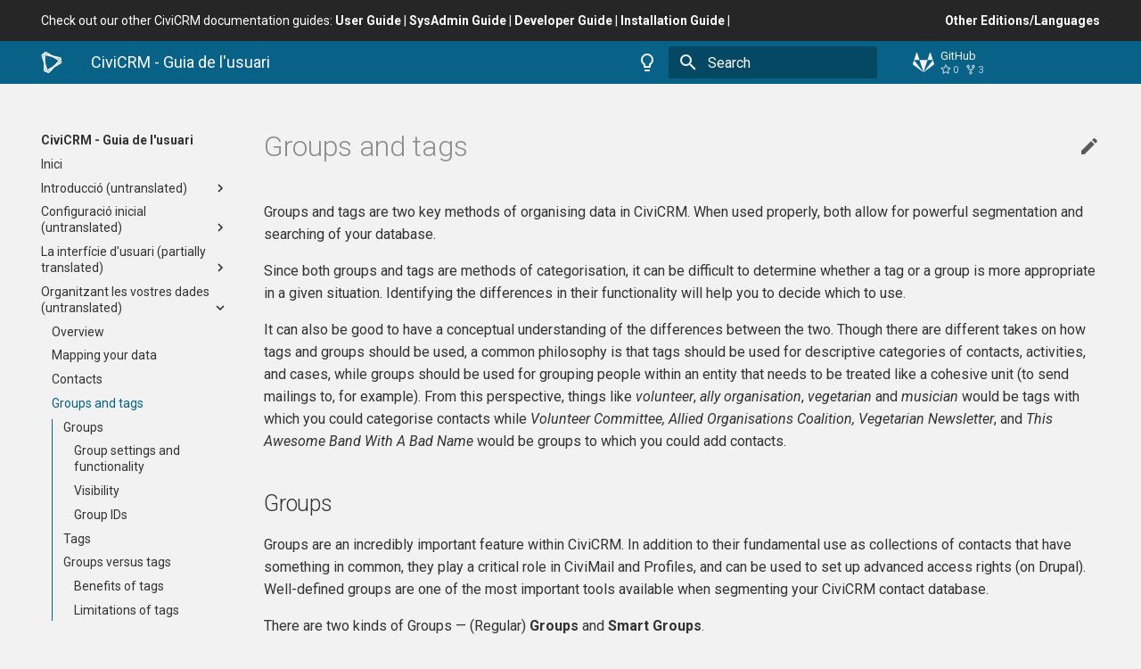

--- FILE ---
content_type: text/html
request_url: https://docs.civicrm.org/user/ca/latest/organising-your-data/groups-and-tags/
body_size: 19444
content:

<!doctype html>
<html lang="en" class="no-js">
  <head>
    
      <meta charset="utf-8">
      <meta name="viewport" content="width=device-width,initial-scale=1">
      
        <meta name="description" content="Una guia per als usuaris del CiviCRM.">
      
      
      
        <meta name="author" content="La comunitat de CiviCRM">
      
      
        <link rel="canonical" href="https://docs.civicrm.org/user/ca/latest/organising-your-data/groups-and-tags/">
      
      <link rel="icon" href="../../assets/images/favicon.png">
      <meta name="generator" content="mkdocs-1.2.2, mkdocs-material-7.3.0">
    
    
    
        <title>Groups and tags - CiviCRM - Guia de l'usuari - CiviCRM Documentation</title>
    

    
      <link rel="stylesheet" href="../../assets/stylesheets/main.8b42a75e.min.css">
      
        
        <link rel="stylesheet" href="../../assets/stylesheets/palette.3f5d1f46.min.css">
        
      
    
    
    
      
        
        <link rel="preconnect" href="https://fonts.gstatic.com" crossorigin>
        <link rel="stylesheet" href="https://fonts.googleapis.com/css?family=Roboto:300,400,400i,700%7CRoboto+Mono&display=fallback">
        <style>:root{--md-text-font-family:"Roboto";--md-code-font-family:"Roboto Mono"}</style>
      
    
    
    
      <link rel="stylesheet" href="../../assets/stylesheets/extra.css">
    
    
      

  


  <script defer data-domain="docs.civicrm.org" src="https://plausible.io/js/plausible.outbound-links.js"></script>
<script>window.plausible = window.plausible || function() { (window.plausible.q = window.plausible.q || []).push(arguments) }</script>

    
    
  </head>
  
  
    
    
      
    
    
    
    
    <body dir="ltr" data-md-color-scheme="civicrm-light" data-md-color-primary="indigo" data-md-color-accent="green">
  
    
    <script>function __prefix(e){return new URL("../..",location).pathname+"."+e}function __get(e,t=localStorage){return JSON.parse(t.getItem(__prefix(e)))}</script>
    
      <script>var palette=__get("__palette");if(null!==palette&&"object"==typeof palette.color)for(var key in palette.color)document.body.setAttribute("data-md-color-"+key,palette.color[key])</script>
    
    <input class="md-toggle" data-md-toggle="drawer" type="checkbox" id="__drawer" autocomplete="off">
    <input class="md-toggle" data-md-toggle="search" type="checkbox" id="__search" autocomplete="off">
    <label class="md-overlay" for="__drawer"></label>
    <div data-md-component="skip">
      
        
        <a href="#groups-and-tags" class="md-skip">
          Skip to content
        </a>
      
    </div>
    <div data-md-component="announce">
      
        <aside class="md-banner md-announce">
          <div class="md-banner__inner md-announce__inner md-grid md-typeset">
            
    <style>.md-announce{transition:background-color 125ms}.md-announce:focus-within{background-color:var(--md-accent-fg-color)}.md-announce a,.md-announce a:focus,.md-announce a:hover{color:currentColor}.md-announce strong{white-space:nowrap}</style>
    <div class="md-announce__container">
        <span class="pull-left">Check out our other CiviCRM documentation guides:
        
            <a href="https://docs.civicrm.org/user/en/latest" title="User Guide"><strong>User Guide</strong></a> |
        
        
            <a href="https://docs.civicrm.org/sysadmin/en/latest" title="SysAdmin Guide"><strong>SysAdmin Guide</strong></a> |
        
        
            <a href="https://docs.civicrm.org/dev/en/latest" title="Developer Guide"><strong>Developer Guide</strong></a> |
        
        
            <a href="https://docs.civicrm.org/installation/en/latest" title="Installation Guide"><strong>Installation Guide</strong></a> |
        
        </span>
        
            <span class="pull-right">
                <a href="/user/editions" title="Other Editions/Languages"><strong>Other Editions/Languages</strong></a>
            </span>
        
        <div class="floatclear"></div>
    </div>

          </div>
        </aside>
      
    </div>
    
      

<header class="md-header" data-md-component="header">
    <nav class="md-header__inner md-grid" aria-label="Header">
        <a href="../.." title="CiviCRM - Guia de l&#39;usuari" class="md-header__button md-logo" aria-label="CiviCRM - Guia de l'usuari" data-md-component="logo">
            <svg version="1.1" xmlns="http://www.w3.org/2000/svg" xmlns:xlink="http://www.w3.org/1999/xlink" x="0px" y="0px" viewBox="0 0 40 42" style="enable-background:new 0 0 40 42;" xml:space="preserve" class="uk-margin-small-right uk-svg" width="40" height="42">
<g>
	<g>
		<path class="st0" d="M13.1,42L13.1,42c-2.6-0.1-3.7-3.1-3.8-3.5L0.3,9c-0.5-1.7-0.4-3.1,0.4-4.2c0.5-0.7,1.5-1.4,3.4-1.4
			c0.7,0,1.2,0.1,1.3,0.1l30.1,7c1.9,0.4,3.1,1.4,3.5,2.7c0.6,2.1-1.2,4.2-1.4,4.4l-21,22.6C15.4,41.4,14.3,42,13.1,42z M3.9,6.5
			c-0.5,0-0.7,0.1-0.7,0.2C3,6.9,3,7,3.3,8l9,29.6c0.2,0.6,0.5,1.2,0.8,1.2l0,0c0,0,0.4,0,1.1-0.8l21-22.6c0.4-0.4,0.7-1.1,0.7-1.3
			c-0.1-0.2-0.3-0.4-1.2-0.6l-30.1-7l0,0C4.7,6.6,4.3,6.5,3.9,6.5z"></path>
	</g>
	<g>
		<path class="st0" d="M9.7,39.6c-1,0.4-2,0.4-2.8,0.2l0,0c-2.5-0.8-2.6-4-2.6-4.4l0-28.8l3,0.7l0,28.2c0,0.7,0.2,1.3,0.6,1.4l0,0
			c0,0,0.2,0.1,0.8-0.2L9.7,39.6z M11.5,35l24.3-14.1c0.5-0.3,1.1-0.7,1-1.1c0-0.1-0.1-0.4-0.6-0.7l2-2.3c1.2,0.9,1.7,1.9,1.7,3.1
			c0,2.2-2.3,3.6-2.6,3.8L12.5,38L11.5,35z M33.4,17.5L9.5,3.6c0,0-0.6-0.4-0.9-0.5C8,3,7.8,3.1,7.8,3.2C7.6,3.3,7.6,3.3,7.5,4
			L4.4,3.5c0.2-1.3,0.7-2.2,1.5-2.8c0.7-0.5,1.8-0.9,3.6-0.3c0.7,0.2,1.1,0.5,1.2,0.5l24.9,14.3L33.4,17.5z"></path>
	</g>
</g>
</svg>
        </a>
        
        <label class="md-header__button md-icon" for="__drawer">
            <svg xmlns="http://www.w3.org/2000/svg" viewBox="0 0 24 24"><path d="M3 6h18v2H3V6m0 5h18v2H3v-2m0 5h18v2H3v-2z"/></svg>
        </label>
        
        <div class="md-header__title civi-header" data-md-component="header-title">
            <a href="../.." title="CiviCRM - Guia de l&#39;usuari" aria-label="CiviCRM - Guia de l'usuari">
                <div class="md-header__ellipsis">
                    <div class="md-header__topic">
                        <span class="md-ellipsis">
                            CiviCRM - Guia de l'usuari
                        </span>
                    </div>
                    <div class="md-header__topic" data-md-component="header-topic">
                        <span class="md-ellipsis">
                            
                                Groups and tags
                            
                        </span>
                    </div>
                </div>
            </a>
        </div>
        
            <form class="md-header__option" data-md-component="palette">
                
                    
                    
                    <input class="md-option" data-md-color-media="(prefers-color-scheme: light)" data-md-color-scheme="civicrm-light" data-md-color-primary="indigo" data-md-color-accent="green"  aria-label="Switch to dark mode"  type="radio" name="__palette" id="__palette_1">
                    
                        <label class="md-header__button md-icon" title="Switch to dark mode" for="__palette_2" hidden>
                        <svg xmlns="http://www.w3.org/2000/svg" viewBox="0 0 24 24"><path d="M12 2a7 7 0 0 1 7 7c0 2.38-1.19 4.47-3 5.74V17a1 1 0 0 1-1 1H9a1 1 0 0 1-1-1v-2.26C6.19 13.47 5 11.38 5 9a7 7 0 0 1 7-7M9 21v-1h6v1a1 1 0 0 1-1 1h-4a1 1 0 0 1-1-1m3-17a5 5 0 0 0-5 5c0 2.05 1.23 3.81 3 4.58V16h4v-2.42c1.77-.77 3-2.53 3-4.58a5 5 0 0 0-5-5z"/></svg>
                        </label>
                    
                
                    
                    
                    <input class="md-option" data-md-color-media="(prefers-colour-scheme: dark)" data-md-color-scheme="civicrm-dark" data-md-color-primary="indigo" data-md-color-accent="green"  aria-label="Switch to light mode"  type="radio" name="__palette" id="__palette_2">
                    
                        <label class="md-header__button md-icon" title="Switch to light mode" for="__palette_1" hidden>
                        <svg xmlns="http://www.w3.org/2000/svg" viewBox="0 0 24 24"><path d="M12 2a7 7 0 0 0-7 7c0 2.38 1.19 4.47 3 5.74V17a1 1 0 0 0 1 1h6a1 1 0 0 0 1-1v-2.26c1.81-1.27 3-3.36 3-5.74a7 7 0 0 0-7-7M9 21a1 1 0 0 0 1 1h4a1 1 0 0 0 1-1v-1H9v1z"/></svg>
                        </label>
                    
                
            </form>
        
        
        
            <label class="md-header__button md-icon" for="__search">
                <svg xmlns="http://www.w3.org/2000/svg" viewBox="0 0 24 24"><path d="M9.5 3A6.5 6.5 0 0 1 16 9.5c0 1.61-.59 3.09-1.56 4.23l.27.27h.79l5 5-1.5 1.5-5-5v-.79l-.27-.27A6.516 6.516 0 0 1 9.5 16 6.5 6.5 0 0 1 3 9.5 6.5 6.5 0 0 1 9.5 3m0 2C7 5 5 7 5 9.5S7 14 9.5 14 14 12 14 9.5 12 5 9.5 5z"/></svg>
            </label>
            
<div class="md-search" data-md-component="search" role="dialog">
  <label class="md-search__overlay" for="__search"></label>
  <div class="md-search__inner" role="search">
    <form class="md-search__form" name="search">
      <input type="text" class="md-search__input" name="query" aria-label="Search" placeholder="Search" autocapitalize="off" autocorrect="off" autocomplete="off" spellcheck="false" data-md-component="search-query" required>
      <label class="md-search__icon md-icon" for="__search">
        <svg xmlns="http://www.w3.org/2000/svg" viewBox="0 0 24 24"><path d="M9.5 3A6.5 6.5 0 0 1 16 9.5c0 1.61-.59 3.09-1.56 4.23l.27.27h.79l5 5-1.5 1.5-5-5v-.79l-.27-.27A6.516 6.516 0 0 1 9.5 16 6.5 6.5 0 0 1 3 9.5 6.5 6.5 0 0 1 9.5 3m0 2C7 5 5 7 5 9.5S7 14 9.5 14 14 12 14 9.5 12 5 9.5 5z"/></svg>
        <svg xmlns="http://www.w3.org/2000/svg" viewBox="0 0 24 24"><path d="M20 11v2H8l5.5 5.5-1.42 1.42L4.16 12l7.92-7.92L13.5 5.5 8 11h12z"/></svg>
      </label>
      <nav class="md-search__options" aria-label="Search">
        
        <button type="reset" class="md-search__icon md-icon" aria-label="Clear" tabindex="-1">
          <svg xmlns="http://www.w3.org/2000/svg" viewBox="0 0 24 24"><path d="M19 6.41 17.59 5 12 10.59 6.41 5 5 6.41 10.59 12 5 17.59 6.41 19 12 13.41 17.59 19 19 17.59 13.41 12 19 6.41z"/></svg>
        </button>
      </nav>
      
    </form>
    <div class="md-search__output">
      <div class="md-search__scrollwrap" data-md-scrollfix>
        <div class="md-search-result" data-md-component="search-result">
          <div class="md-search-result__meta">
            Initializing search
          </div>
          <ol class="md-search-result__list"></ol>
        </div>
      </div>
    </div>
  </div>
</div>
        
        
            <div class="md-header__source">
                
<a href="https://github.com/babu-cat/civicrm-user-guide-ca/" title="Go to repository" class="md-source" data-md-component="source">
  <div class="md-source__icon md-icon">
    
    <svg xmlns="http://www.w3.org/2000/svg" viewBox="0 0 512 512"><path d="M105.2 24.9c-3.1-8.9-15.7-8.9-18.9 0L29.8 199.7h132c-.1 0-56.6-174.8-56.6-174.8zM.9 287.7c-2.6 8 .3 16.9 7.1 22l247.9 184-226.2-294zm160.8-88 94.3 294 94.3-294zm349.4 88-28.8-88-226.3 294 247.9-184c6.9-5.1 9.7-14 7.2-22zM425.7 24.9c-3.1-8.9-15.7-8.9-18.9 0l-56.6 174.8h132z"/></svg>
  </div>
  <div class="md-source__repository">
    GitHub
  </div>
</a>
            </div>
        
    </nav>
    
</header>
    
    <div class="md-container" data-md-component="container">
      
      
        
          
        
      
      <main class="md-main" data-md-component="main">
        <div class="md-main__inner md-grid">
          
            
              
              <div class="md-sidebar md-sidebar--primary" data-md-component="sidebar" data-md-type="navigation" >
                <div class="md-sidebar__scrollwrap">
                  <div class="md-sidebar__inner">
                    


  

<nav class="md-nav md-nav--primary md-nav--integrated" aria-label="Navigation" data-md-level="0">
  <label class="md-nav__title" for="__drawer">
    <a href="../.." title="CiviCRM - Guia de l&#39;usuari" class="md-nav__button md-logo" aria-label="CiviCRM - Guia de l'usuari" data-md-component="logo">
      <svg version="1.1" xmlns="http://www.w3.org/2000/svg" xmlns:xlink="http://www.w3.org/1999/xlink" x="0px" y="0px" viewBox="0 0 40 42" style="enable-background:new 0 0 40 42;" xml:space="preserve" class="uk-margin-small-right uk-svg" width="40" height="42">
<g>
	<g>
		<path class="st0" d="M13.1,42L13.1,42c-2.6-0.1-3.7-3.1-3.8-3.5L0.3,9c-0.5-1.7-0.4-3.1,0.4-4.2c0.5-0.7,1.5-1.4,3.4-1.4
			c0.7,0,1.2,0.1,1.3,0.1l30.1,7c1.9,0.4,3.1,1.4,3.5,2.7c0.6,2.1-1.2,4.2-1.4,4.4l-21,22.6C15.4,41.4,14.3,42,13.1,42z M3.9,6.5
			c-0.5,0-0.7,0.1-0.7,0.2C3,6.9,3,7,3.3,8l9,29.6c0.2,0.6,0.5,1.2,0.8,1.2l0,0c0,0,0.4,0,1.1-0.8l21-22.6c0.4-0.4,0.7-1.1,0.7-1.3
			c-0.1-0.2-0.3-0.4-1.2-0.6l-30.1-7l0,0C4.7,6.6,4.3,6.5,3.9,6.5z"></path>
	</g>
	<g>
		<path class="st0" d="M9.7,39.6c-1,0.4-2,0.4-2.8,0.2l0,0c-2.5-0.8-2.6-4-2.6-4.4l0-28.8l3,0.7l0,28.2c0,0.7,0.2,1.3,0.6,1.4l0,0
			c0,0,0.2,0.1,0.8-0.2L9.7,39.6z M11.5,35l24.3-14.1c0.5-0.3,1.1-0.7,1-1.1c0-0.1-0.1-0.4-0.6-0.7l2-2.3c1.2,0.9,1.7,1.9,1.7,3.1
			c0,2.2-2.3,3.6-2.6,3.8L12.5,38L11.5,35z M33.4,17.5L9.5,3.6c0,0-0.6-0.4-0.9-0.5C8,3,7.8,3.1,7.8,3.2C7.6,3.3,7.6,3.3,7.5,4
			L4.4,3.5c0.2-1.3,0.7-2.2,1.5-2.8c0.7-0.5,1.8-0.9,3.6-0.3c0.7,0.2,1.1,0.5,1.2,0.5l24.9,14.3L33.4,17.5z"></path>
	</g>
</g>
</svg>
    </a>
    CiviCRM - Guia de l'usuari
  </label>
  
    <div class="md-nav__source">
      
<a href="https://github.com/babu-cat/civicrm-user-guide-ca/" title="Go to repository" class="md-source" data-md-component="source">
  <div class="md-source__icon md-icon">
    
    <svg xmlns="http://www.w3.org/2000/svg" viewBox="0 0 512 512"><path d="M105.2 24.9c-3.1-8.9-15.7-8.9-18.9 0L29.8 199.7h132c-.1 0-56.6-174.8-56.6-174.8zM.9 287.7c-2.6 8 .3 16.9 7.1 22l247.9 184-226.2-294zm160.8-88 94.3 294 94.3-294zm349.4 88-28.8-88-226.3 294 247.9-184c6.9-5.1 9.7-14 7.2-22zM425.7 24.9c-3.1-8.9-15.7-8.9-18.9 0l-56.6 174.8h132z"/></svg>
  </div>
  <div class="md-source__repository">
    GitHub
  </div>
</a>
    </div>
  
  <ul class="md-nav__list" data-md-scrollfix>
    
      
      
      

  
  
  
    <li class="md-nav__item">
      <a href="../.." class="md-nav__link">
        Inici
      </a>
    </li>
  

    
      
      
      

  
  
  
    
    <li class="md-nav__item md-nav__item--nested">
      
      
        <input class="md-nav__toggle md-toggle" data-md-toggle="__nav_2" type="checkbox" id="__nav_2" >
      
      
      
      
        <label class="md-nav__link" for="__nav_2">
          Introducció (untranslated)
          <span class="md-nav__icon md-icon"></span>
        </label>
      
      <nav class="md-nav" aria-label="Introducció (untranslated)" data-md-level="1">
        <label class="md-nav__title" for="__nav_2">
          <span class="md-nav__icon md-icon"></span>
          Introducció (untranslated)
        </label>
        <ul class="md-nav__list" data-md-scrollfix>
          
            
              
  
  
  
    <li class="md-nav__item">
      <a href="../../introduction/what-is-civicrm/" class="md-nav__link">
        Què és CiviCRM?
      </a>
    </li>
  

            
          
            
              
  
  
  
    <li class="md-nav__item">
      <a href="../../introduction/is-civicrm-for-you/" class="md-nav__link">
        Is CiviCRM for You?
      </a>
    </li>
  

            
          
            
              
  
  
  
    <li class="md-nav__item">
      <a href="../../introduction/real-world-examples/" class="md-nav__link">
        Real World Examples
      </a>
    </li>
  

            
          
            
              
  
  
  
    <li class="md-nav__item">
      <a href="../../introduction/components/" class="md-nav__link">
        Components
      </a>
    </li>
  

            
          
            
              
  
  
  
    <li class="md-nav__item">
      <a href="../../introduction/extensions/" class="md-nav__link">
        Extensions
      </a>
    </li>
  

            
          
            
              
  
  
  
    <li class="md-nav__item">
      <a href="../../introduction/who-is-civicrm/" class="md-nav__link">
        Who is CiviCRM?
      </a>
    </li>
  

            
          
        </ul>
      </nav>
    </li>
  

    
      
      
      

  
  
  
    
    <li class="md-nav__item md-nav__item--nested">
      
      
        <input class="md-nav__toggle md-toggle" data-md-toggle="__nav_3" type="checkbox" id="__nav_3" >
      
      
      
      
        <label class="md-nav__link" for="__nav_3">
          Configuració inicial (untranslated)
          <span class="md-nav__icon md-icon"></span>
        </label>
      
      <nav class="md-nav" aria-label="Configuració inicial (untranslated)" data-md-level="1">
        <label class="md-nav__title" for="__nav_3">
          <span class="md-nav__icon md-icon"></span>
          Configuració inicial (untranslated)
        </label>
        <ul class="md-nav__list" data-md-scrollfix>
          
            
              
  
  
  
    <li class="md-nav__item">
      <a href="../../initial-set-up/installation-and-basic-set-up/" class="md-nav__link">
        Installation and basic set-up
      </a>
    </li>
  

            
          
            
              
  
  
  
    <li class="md-nav__item">
      <a href="../../initial-set-up/customizing-the-user-interface/" class="md-nav__link">
        Customizing the user interface
      </a>
    </li>
  

            
          
            
              
  
  
  
    <li class="md-nav__item">
      <a href="../../initial-set-up/dates/" class="md-nav__link">
        Dates
      </a>
    </li>
  

            
          
            
              
  
  
  
    <li class="md-nav__item">
      <a href="../../initial-set-up/addresses/" class="md-nav__link">
        Addresses
      </a>
    </li>
  

            
          
            
              
  
  
  
    <li class="md-nav__item">
      <a href="../../initial-set-up/mapping/" class="md-nav__link">
        Mapping
      </a>
    </li>
  

            
          
            
              
  
  
  
    <li class="md-nav__item">
      <a href="../../initial-set-up/users-contacts/" class="md-nav__link">
        Users contacts
      </a>
    </li>
  

            
          
            
              
  
  
  
    <li class="md-nav__item">
      <a href="../../initial-set-up/permissions-and-access-control/" class="md-nav__link">
        Permissions and access control
      </a>
    </li>
  

            
          
            
              
  
  
  
    <li class="md-nav__item">
      <a href="../../initial-set-up/change-logging/" class="md-nav__link">
        Logging
      </a>
    </li>
  

            
          
            
              
  
  
  
    <li class="md-nav__item">
      <a href="../../initial-set-up/error-handling/" class="md-nav__link">
        Error handling
      </a>
    </li>
  

            
          
            
              
  
  
  
    <li class="md-nav__item">
      <a href="../../initial-set-up/scheduled-jobs/" class="md-nav__link">
        Scheduled Jobs
      </a>
    </li>
  

            
          
        </ul>
      </nav>
    </li>
  

    
      
      
      

  
  
  
    
    <li class="md-nav__item md-nav__item--nested">
      
      
        <input class="md-nav__toggle md-toggle" data-md-toggle="__nav_4" type="checkbox" id="__nav_4" >
      
      
      
      
        <label class="md-nav__link" for="__nav_4">
          La interfície d'usuari (partially translated)
          <span class="md-nav__icon md-icon"></span>
        </label>
      
      <nav class="md-nav" aria-label="La interfície d'usuari (partially translated)" data-md-level="1">
        <label class="md-nav__title" for="__nav_4">
          <span class="md-nav__icon md-icon"></span>
          La interfície d'usuari (partially translated)
        </label>
        <ul class="md-nav__list" data-md-scrollfix>
          
            
              
  
  
  
    <li class="md-nav__item">
      <a href="../../the-user-interface/menu-dashboard-and-dashlets/" class="md-nav__link">
        Menu, dashboard and dashlets
      </a>
    </li>
  

            
          
            
              
  
  
  
    <li class="md-nav__item">
      <a href="../../the-user-interface/searching/" class="md-nav__link">
        Searching (partially translated)
      </a>
    </li>
  

            
          
            
              
  
  
  
    <li class="md-nav__item">
      <a href="../../the-user-interface/search-kit/" class="md-nav__link">
        Search kit
      </a>
    </li>
  

            
          
            
              
  
  
  
    <li class="md-nav__item">
      <a href="../../the-user-interface/searching-url-support/" class="md-nav__link">
        Search URL Filtering
      </a>
    </li>
  

            
          
            
              
  
  
  
    <li class="md-nav__item">
      <a href="../../the-user-interface/undelete/" class="md-nav__link">
        Undelete
      </a>
    </li>
  

            
          
        </ul>
      </nav>
    </li>
  

    
      
      
      

  
  
    
  
  
    
    <li class="md-nav__item md-nav__item--active md-nav__item--nested">
      
      
        <input class="md-nav__toggle md-toggle" data-md-toggle="__nav_5" type="checkbox" id="__nav_5" checked>
      
      
      
      
        <label class="md-nav__link" for="__nav_5">
          Organitzant les vostres dades (untranslated)
          <span class="md-nav__icon md-icon"></span>
        </label>
      
      <nav class="md-nav" aria-label="Organitzant les vostres dades (untranslated)" data-md-level="1">
        <label class="md-nav__title" for="__nav_5">
          <span class="md-nav__icon md-icon"></span>
          Organitzant les vostres dades (untranslated)
        </label>
        <ul class="md-nav__list" data-md-scrollfix>
          
            
              
  
  
  
    <li class="md-nav__item">
      <a href="../overview/" class="md-nav__link">
        Overview
      </a>
    </li>
  

            
          
            
              
  
  
  
    <li class="md-nav__item">
      <a href="../mapping-your-data/" class="md-nav__link">
        Mapping your data
      </a>
    </li>
  

            
          
            
              
  
  
  
    <li class="md-nav__item">
      <a href="../contacts/" class="md-nav__link">
        Contacts
      </a>
    </li>
  

            
          
            
              
  
  
    
  
  
    <li class="md-nav__item md-nav__item--active">
      
      <input class="md-nav__toggle md-toggle" data-md-toggle="toc" type="checkbox" id="__toc">
      
      
        
      
      
        <label class="md-nav__link md-nav__link--active" for="__toc">
          Groups and tags
          <span class="md-nav__icon md-icon"></span>
        </label>
      
      <a href="./" class="md-nav__link md-nav__link--active">
        Groups and tags
      </a>
      
        
<nav class="md-nav md-nav--secondary" aria-label="Table of contents">
  
  
  
    
  
  
    <label class="md-nav__title" for="__toc">
      <span class="md-nav__icon md-icon"></span>
      Table of contents
    </label>
    <ul class="md-nav__list" data-md-component="toc" data-md-scrollfix>
      
        <li class="md-nav__item">
  <a href="#groups" class="md-nav__link">
    Groups
  </a>
  
    <nav class="md-nav" aria-label="Groups">
      <ul class="md-nav__list">
        
          <li class="md-nav__item">
  <a href="#group-settings-and-functionality" class="md-nav__link">
    Group settings and functionality
  </a>
  
</li>
        
          <li class="md-nav__item">
  <a href="#visibility" class="md-nav__link">
    Visibility
  </a>
  
</li>
        
          <li class="md-nav__item">
  <a href="#group-ids" class="md-nav__link">
    Group IDs
  </a>
  
</li>
        
      </ul>
    </nav>
  
</li>
      
        <li class="md-nav__item">
  <a href="#tags" class="md-nav__link">
    Tags
  </a>
  
</li>
      
        <li class="md-nav__item">
  <a href="#groups-vs-tags" class="md-nav__link">
    Groups versus tags
  </a>
  
    <nav class="md-nav" aria-label="Groups versus tags">
      <ul class="md-nav__list">
        
          <li class="md-nav__item">
  <a href="#benefits-of-tags" class="md-nav__link">
    Benefits of tags
  </a>
  
</li>
        
          <li class="md-nav__item">
  <a href="#limitations-of-tags" class="md-nav__link">
    Limitations of tags
  </a>
  
</li>
        
          <li class="md-nav__item">
  <a href="#benefits-of-groups" class="md-nav__link">
    Benefits of Groups
  </a>
  
</li>
        
          <li class="md-nav__item">
  <a href="#limitations-of-groups" class="md-nav__link">
    Limitations of Groups
  </a>
  
</li>
        
      </ul>
    </nav>
  
</li>
      
        <li class="md-nav__item">
  <a href="#managing-groups" class="md-nav__link">
    Managing Groups
  </a>
  
</li>
      
        <li class="md-nav__item">
  <a href="#finding-contacts-in-a-group" class="md-nav__link">
    Finding contacts in a group
  </a>
  
</li>
      
        <li class="md-nav__item">
  <a href="#groups-and-acl" class="md-nav__link">
    Groups and ACL
  </a>
  
</li>
      
        <li class="md-nav__item">
  <a href="#removing-versus-deleting-contacts-from-groups" class="md-nav__link">
    Removing versus deleting contacts from groups
  </a>
  
</li>
      
        <li class="md-nav__item">
  <a href="#working-with-tags" class="md-nav__link">
    Working with tags
  </a>
  
</li>
      
        <li class="md-nav__item">
  <a href="#tag-sets" class="md-nav__link">
    Tag sets
  </a>
  
    <nav class="md-nav" aria-label="Tag sets">
      <ul class="md-nav__list">
        
          <li class="md-nav__item">
  <a href="#a-note-about-searching-on-tags-and-tag-sets" class="md-nav__link">
    A Note About Searching on Tags and Tag Sets
  </a>
  
</li>
        
      </ul>
    </nav>
  
</li>
      
    </ul>
  
</nav>
      
    </li>
  

            
          
            
              
  
  
  
    <li class="md-nav__item">
      <a href="../smart-groups/" class="md-nav__link">
        Smart groups
      </a>
    </li>
  

            
          
            
              
  
  
  
    <li class="md-nav__item">
      <a href="../activities/" class="md-nav__link">
        Activities
      </a>
    </li>
  

            
          
            
              
  
  
  
    <li class="md-nav__item">
      <a href="../relationships/" class="md-nav__link">
        Relationships
      </a>
    </li>
  

            
          
            
              
  
  
  
    <li class="md-nav__item">
      <a href="../creating-custom-fields/" class="md-nav__link">
        Creació de camps personalitzats
      </a>
    </li>
  

            
          
            
              
  
  
  
    <li class="md-nav__item">
      <a href="../profiles/" class="md-nav__link">
        Profiles
      </a>
    </li>
  

            
          
        </ul>
      </nav>
    </li>
  

    
      
      
      

  
  
  
    
    <li class="md-nav__item md-nav__item--nested">
      
      
        <input class="md-nav__toggle md-toggle" data-md-toggle="__nav_6" type="checkbox" id="__nav_6" >
      
      
      
      
        <label class="md-nav__link" for="__nav_6">
          Fluxos de treball comuns (partially translated)
          <span class="md-nav__icon md-icon"></span>
        </label>
      
      <nav class="md-nav" aria-label="Fluxos de treball comuns (partially translated)" data-md-level="1">
        <label class="md-nav__title" for="__nav_6">
          <span class="md-nav__icon md-icon"></span>
          Fluxos de treball comuns (partially translated)
        </label>
        <ul class="md-nav__list" data-md-scrollfix>
          
            
              
  
  
  
    <li class="md-nav__item">
      <a href="../../common-workflows/importing-data-into-civicrm/" class="md-nav__link">
        Importació de dades en el CiviCRM (partially translated)
      </a>
    </li>
  

            
          
            
              
  
  
  
    <li class="md-nav__item">
      <a href="../../common-workflows/exporting-your-contacts/" class="md-nav__link">
        Exportació dels vostres contactes (untranslated)
      </a>
    </li>
  

            
          
            
              
  
  
  
    <li class="md-nav__item">
      <a href="../../common-workflows/deduping-and-merging/" class="md-nav__link">
        Desduplicació i combinació
      </a>
    </li>
  

            
          
            
              
  
  
  
    <li class="md-nav__item">
      <a href="../../common-workflows/tokens-and-mail-merge/" class="md-nav__link">
        Tokens i combinació de correspondència (untranslated)
      </a>
    </li>
  

            
          
            
              
  
  
  
    <li class="md-nav__item">
      <a href="../../common-workflows/postal-mail-communications/" class="md-nav__link">
        Comunicacions per correu postal
      </a>
    </li>
  

            
          
            
              
  
  
  
    <li class="md-nav__item">
      <a href="../../common-workflows/automating-tasks/" class="md-nav__link">
        Automatitzant tasques (untranslated)
      </a>
    </li>
  

            
          
        </ul>
      </nav>
    </li>
  

    
      
      
      

  
  
  
    
    <li class="md-nav__item md-nav__item--nested">
      
      
        <input class="md-nav__toggle md-toggle" data-md-toggle="__nav_7" type="checkbox" id="__nav_7" >
      
      
      
      
        <label class="md-nav__link" for="__nav_7">
          Contribucions (partially translated)
          <span class="md-nav__icon md-icon"></span>
        </label>
      
      <nav class="md-nav" aria-label="Contribucions (partially translated)" data-md-level="1">
        <label class="md-nav__title" for="__nav_7">
          <span class="md-nav__icon md-icon"></span>
          Contribucions (partially translated)
        </label>
        <ul class="md-nav__list" data-md-scrollfix>
          
            
              
  
  
  
    <li class="md-nav__item">
      <a href="../../contributions/what-is-civicontribute/" class="md-nav__link">
        What is CiviContribute? (untranslated)
      </a>
    </li>
  

            
          
            
              
  
  
  
    <li class="md-nav__item">
      <a href="../../contributions/key-concepts-and-configurations/" class="md-nav__link">
        Conceptes clau i configuracions
      </a>
    </li>
  

            
          
            
              
  
  
  
    <li class="md-nav__item">
      <a href="../../contributions/online-contributions/" class="md-nav__link">
        Online contributions (untranslated)
      </a>
    </li>
  

            
          
            
              
  
  
  
    <li class="md-nav__item">
      <a href="../../contributions/offline-fundraising/" class="md-nav__link">
        Offline fundraising (untranslated)
      </a>
    </li>
  

            
          
            
              
  
  
  
    <li class="md-nav__item">
      <a href="../../contributions/manual-entry-of-contributions/" class="md-nav__link">
        Manual entry of contributions (untranslated)
      </a>
    </li>
  

            
          
            
              
  
  
  
    <li class="md-nav__item">
      <a href="../../contributions/finding-and-viewing-contributions/" class="md-nav__link">
        Cerca i visualització de contribucions
      </a>
    </li>
  

            
          
            
              
  
  
  
    <li class="md-nav__item">
      <a href="../../contributions/manual-receipts-and-thank-yous/" class="md-nav__link">
        Enviament de rebuts i cartes d'agraïment
      </a>
    </li>
  

            
          
            
              
  
  
  
    <li class="md-nav__item">
      <a href="../../contributions/reports-and-analysis/" class="md-nav__link">
        Reports and analysis (untranslated)
      </a>
    </li>
  

            
          
            
              
  
  
  
    <li class="md-nav__item">
      <a href="../../contributions/soft-credits/" class="md-nav__link">
        Soft credits (untranslated)
      </a>
    </li>
  

            
          
            
              
  
  
  
    <li class="md-nav__item">
      <a href="../../contributions/personal-campaign-pages/" class="md-nav__link">
        Personal Campaign Pages (untranslated)
      </a>
    </li>
  

            
          
            
              
  
  
  
    <li class="md-nav__item">
      <a href="../../contributions/accounting-integration/" class="md-nav__link">
        Accounting Integration (untranslated)
      </a>
    </li>
  

            
          
            
              
  
  
  
    <li class="md-nav__item">
      <a href="../../contributions/payment-processors/" class="md-nav__link">
        Payment processors (untranslated)
      </a>
    </li>
  

            
          
            
              
  
  
  
    <li class="md-nav__item">
      <a href="../../contributions/invoicing/" class="md-nav__link">
        Invoicing (untranslated)
      </a>
    </li>
  

            
          
            
              
  
  
  
    <li class="md-nav__item">
      <a href="../../contributions/sales-tax-and-vat/" class="md-nav__link">
        Sales tax and VAT (untranslated)
      </a>
    </li>
  

            
          
            
              
  
  
  
    <li class="md-nav__item">
      <a href="../../contributions/premiums/" class="md-nav__link">
        Premiums (untranslated)
      </a>
    </li>
  

            
          
            
              
  
  
  
    <li class="md-nav__item">
      <a href="../../contributions/widgets/" class="md-nav__link">
        Widgets (untranslated)
      </a>
    </li>
  

            
          
        </ul>
      </nav>
    </li>
  

    
      
      
      

  
  
  
    
    <li class="md-nav__item md-nav__item--nested">
      
      
        <input class="md-nav__toggle md-toggle" data-md-toggle="__nav_8" type="checkbox" id="__nav_8" >
      
      
      
      
        <label class="md-nav__link" for="__nav_8">
          Compromisos (untranslated)
          <span class="md-nav__icon md-icon"></span>
        </label>
      
      <nav class="md-nav" aria-label="Compromisos (untranslated)" data-md-level="1">
        <label class="md-nav__title" for="__nav_8">
          <span class="md-nav__icon md-icon"></span>
          Compromisos (untranslated)
        </label>
        <ul class="md-nav__list" data-md-scrollfix>
          
            
              
  
  
  
    <li class="md-nav__item">
      <a href="../../pledges/what-is-civipledge/" class="md-nav__link">
        What is CiviPledge?
      </a>
    </li>
  

            
          
            
              
  
  
  
    <li class="md-nav__item">
      <a href="../../pledges/what-you-need-to-know/" class="md-nav__link">
        What you need to know
      </a>
    </li>
  

            
          
            
              
  
  
  
    <li class="md-nav__item">
      <a href="../../pledges/set-up/" class="md-nav__link">
        Set-up
      </a>
    </li>
  

            
          
            
              
  
  
  
    <li class="md-nav__item">
      <a href="../../pledges/everyday-tasks/" class="md-nav__link">
        Everyday tasks
      </a>
    </li>
  

            
          
            
              
  
  
  
    <li class="md-nav__item">
      <a href="../../pledges/pledges-reports-and-analysis/" class="md-nav__link">
        Pledges Reports and Analysis
      </a>
    </li>
  

            
          
        </ul>
      </nav>
    </li>
  

    
      
      
      

  
  
  
    
    <li class="md-nav__item md-nav__item--nested">
      
      
        <input class="md-nav__toggle md-toggle" data-md-toggle="__nav_9" type="checkbox" id="__nav_9" >
      
      
      
      
        <label class="md-nav__link" for="__nav_9">
          Esdeveniments (partially translated)
          <span class="md-nav__icon md-icon"></span>
        </label>
      
      <nav class="md-nav" aria-label="Esdeveniments (partially translated)" data-md-level="1">
        <label class="md-nav__title" for="__nav_9">
          <span class="md-nav__icon md-icon"></span>
          Esdeveniments (partially translated)
        </label>
        <ul class="md-nav__list" data-md-scrollfix>
          
            
              
  
  
  
    <li class="md-nav__item">
      <a href="../../events/what-is-civievent/" class="md-nav__link">
        What is CiviEvent? (untranslated)
      </a>
    </li>
  

            
          
            
              
  
  
  
    <li class="md-nav__item">
      <a href="../../events/event-planning-and-management/" class="md-nav__link">
        Event planning and management (untranslated)
      </a>
    </li>
  

            
          
            
              
  
  
  
    <li class="md-nav__item">
      <a href="../../events/creating-an-event/" class="md-nav__link">
        Creació d'esdeveniments
      </a>
    </li>
  

            
          
            
              
  
  
  
    <li class="md-nav__item">
      <a href="../../events/online-event-registration/" class="md-nav__link">
        Registre en línia d'esdeveniments (untranslated)
      </a>
    </li>
  

            
          
            
              
  
  
  
    <li class="md-nav__item">
      <a href="../../events/integrating-events-with-your-website/" class="md-nav__link">
        Integrating events with your website (untranslated) (untranslated) (untranslated)
      </a>
    </li>
  

            
          
            
              
  
  
  
    <li class="md-nav__item">
      <a href="../../events/manual-event-registration/" class="md-nav__link">
        Inscripció manual a esdeveniments
      </a>
    </li>
  

            
          
            
              
  
  
  
    <li class="md-nav__item">
      <a href="../../events/keeping-track-of-events-and-participants/" class="md-nav__link">
        Keeping track of events and participants (untranslated)
      </a>
    </li>
  

            
          
            
              
  
  
  
    <li class="md-nav__item">
      <a href="../../events/complex-event-fees/" class="md-nav__link">
        Complex event fees (untranslated)
      </a>
    </li>
  

            
          
            
              
  
  
  
    <li class="md-nav__item">
      <a href="../../events/event-templates/" class="md-nav__link">
        Plantilles d'esdeveniments
      </a>
    </li>
  

            
          
            
              
  
  
  
    <li class="md-nav__item">
      <a href="../../events/reports/" class="md-nav__link">
        Reports (untranslated)
      </a>
    </li>
  

            
          
            
              
  
  
  
    <li class="md-nav__item">
      <a href="../../events/custom-data-for-events/" class="md-nav__link">
        Custom data for events (untranslated)
      </a>
    </li>
  

            
          
            
              
  
  
  
    <li class="md-nav__item">
      <a href="../../events/repeating-events/" class="md-nav__link">
        Repeating Events (untranslated)
      </a>
    </li>
  

            
          
        </ul>
      </nav>
    </li>
  

    
      
      
      

  
  
  
    
    <li class="md-nav__item md-nav__item--nested">
      
      
        <input class="md-nav__toggle md-toggle" data-md-toggle="__nav_10" type="checkbox" id="__nav_10" >
      
      
      
      
        <label class="md-nav__link" for="__nav_10">
          Membres (untranslated)
          <span class="md-nav__icon md-icon"></span>
        </label>
      
      <nav class="md-nav" aria-label="Membres (untranslated)" data-md-level="1">
        <label class="md-nav__title" for="__nav_10">
          <span class="md-nav__icon md-icon"></span>
          Membres (untranslated)
        </label>
        <ul class="md-nav__list" data-md-scrollfix>
          
            
              
  
  
  
    <li class="md-nav__item">
      <a href="../../membership/what-is-civimember/" class="md-nav__link">
        What is CiviMember
      </a>
    </li>
  

            
          
            
              
  
  
  
    <li class="md-nav__item">
      <a href="../../membership/defining-memberships/" class="md-nav__link">
        Defining memberships
      </a>
    </li>
  

            
          
            
              
  
  
  
    <li class="md-nav__item">
      <a href="../../membership/online-membership-sign-up/" class="md-nav__link">
        Online membership sign up
      </a>
    </li>
  

            
          
            
              
  
  
  
    <li class="md-nav__item">
      <a href="../../membership/manual-entry-of-memberships/" class="md-nav__link">
        Manual entry of memberships
      </a>
    </li>
  

            
          
            
              
  
  
  
    <li class="md-nav__item">
      <a href="../../membership/membership-price-sets/" class="md-nav__link">
        Membership price sets
      </a>
    </li>
  

            
          
            
              
  
  
  
    <li class="md-nav__item">
      <a href="../../membership/finding-and-viewing-memberships/" class="md-nav__link">
        Finding and viewing memberships
      </a>
    </li>
  

            
          
            
              
  
  
  
    <li class="md-nav__item">
      <a href="../../membership/membership-reports/" class="md-nav__link">
        Membership Reports
      </a>
    </li>
  

            
          
            
              
  
  
  
    <li class="md-nav__item">
      <a href="../../membership/renewals/" class="md-nav__link">
        Renewals
      </a>
    </li>
  

            
          
            
              
  
  
  
    <li class="md-nav__item">
      <a href="../../membership/cancelling-and-expiring-memberships/" class="md-nav__link">
        Cancelling and expiring memberships
      </a>
    </li>
  

            
          
            
              
  
  
  
    <li class="md-nav__item">
      <a href="../../membership/making-member-only-websites/" class="md-nav__link">
        Making member only websites
      </a>
    </li>
  

            
          
        </ul>
      </nav>
    </li>
  

    
      
      
      

  
  
  
    
    <li class="md-nav__item md-nav__item--nested">
      
      
        <input class="md-nav__toggle md-toggle" data-md-toggle="__nav_11" type="checkbox" id="__nav_11" >
      
      
      
      
        <label class="md-nav__link" for="__nav_11">
          Correu electrònic (partially translated)
          <span class="md-nav__icon md-icon"></span>
        </label>
      
      <nav class="md-nav" aria-label="Correu electrònic (partially translated)" data-md-level="1">
        <label class="md-nav__title" for="__nav_11">
          <span class="md-nav__icon md-icon"></span>
          Correu electrònic (partially translated)
        </label>
        <ul class="md-nav__list" data-md-scrollfix>
          
            
              
  
  
  
    <li class="md-nav__item">
      <a href="../../email/what-is-civimail/" class="md-nav__link">
        What is CiviMail? (untranslated)
      </a>
    </li>
  

            
          
            
              
  
  
  
    <li class="md-nav__item">
      <a href="../../email/what-you-need-to-know/" class="md-nav__link">
        What You Need To Know (untranslated)
      </a>
    </li>
  

            
          
            
              
  
  
  
    <li class="md-nav__item">
      <a href="../../email/set-up/" class="md-nav__link">
        Set-up (untranslated)
      </a>
    </li>
  

            
          
            
              
  
  
  
    <li class="md-nav__item">
      <a href="../../email/maintaining-healthy-email-lists/" class="md-nav__link">
        Maintaining Healthy Email Lists (untranslated)
      </a>
    </li>
  

            
          
            
              
  
  
  
    <li class="md-nav__item">
      <a href="../../email/everyday-tasks/" class="md-nav__link">
        Everyday tasks (untranslated)
      </a>
    </li>
  

            
          
            
              
  
  
  
    <li class="md-nav__item">
      <a href="../../email/mass-mailings-using-civimail/" class="md-nav__link">
        Enviaments massius utilitzant CiviMail
      </a>
    </li>
  

            
          
            
              
  
  
  
    <li class="md-nav__item">
      <a href="../../email/reports-and-analysis/" class="md-nav__link">
        Reports and analysis (untranslated)
      </a>
    </li>
  

            
          
            
              
  
  
  
    <li class="md-nav__item">
      <a href="../../email/scheduled-reminders/" class="md-nav__link">
        Scheduled reminders (untranslated)
      </a>
    </li>
  

            
          
            
              
  
  
  
    <li class="md-nav__item">
      <a href="../../email/civimail-ab-testing/" class="md-nav__link">
        CiviMail A/B Testing (untranslated)
      </a>
    </li>
  

            
          
            
              
  
  
  
    <li class="md-nav__item">
      <a href="../../email/message-templates/" class="md-nav__link">
        Message templates (untranslated)
      </a>
    </li>
  

            
          
        </ul>
      </nav>
    </li>
  

    
      
      
      

  
  
  
    
    <li class="md-nav__item md-nav__item--nested">
      
      
        <input class="md-nav__toggle md-toggle" data-md-toggle="__nav_12" type="checkbox" id="__nav_12" >
      
      
      
      
        <label class="md-nav__link" for="__nav_12">
          SMS (missatges de text) (untranslated)
          <span class="md-nav__icon md-icon"></span>
        </label>
      
      <nav class="md-nav" aria-label="SMS (missatges de text) (untranslated)" data-md-level="1">
        <label class="md-nav__title" for="__nav_12">
          <span class="md-nav__icon md-icon"></span>
          SMS (missatges de text) (untranslated)
        </label>
        <ul class="md-nav__list" data-md-scrollfix>
          
            
              
  
  
  
    <li class="md-nav__item">
      <a href="../../sms-text-messaging/what-is-sms/" class="md-nav__link">
        What is SMS?
      </a>
    </li>
  

            
          
            
              
  
  
  
    <li class="md-nav__item">
      <a href="../../sms-text-messaging/set-up/" class="md-nav__link">
        Set-up
      </a>
    </li>
  

            
          
            
              
  
  
  
    <li class="md-nav__item">
      <a href="../../sms-text-messaging/everyday-tasks/" class="md-nav__link">
        Everyday tasks
      </a>
    </li>
  

            
          
            
              
  
  
  
    <li class="md-nav__item">
      <a href="../../sms-text-messaging/reports-and-analysis-sms/" class="md-nav__link">
        Reports and Analysis (SMS)
      </a>
    </li>
  

            
          
        </ul>
      </nav>
    </li>
  

    
      
      
      

  
  
  
    
    <li class="md-nav__item md-nav__item--nested">
      
      
        <input class="md-nav__toggle md-toggle" data-md-toggle="__nav_13" type="checkbox" id="__nav_13" >
      
      
      
      
        <label class="md-nav__link" for="__nav_13">
          Informes (untranslated)
          <span class="md-nav__icon md-icon"></span>
        </label>
      
      <nav class="md-nav" aria-label="Informes (untranslated)" data-md-level="1">
        <label class="md-nav__title" for="__nav_13">
          <span class="md-nav__icon md-icon"></span>
          Informes (untranslated)
        </label>
        <ul class="md-nav__list" data-md-scrollfix>
          
            
              
  
  
  
    <li class="md-nav__item">
      <a href="../../reporting/what-is-civireport/" class="md-nav__link">
        What is CiviReport?
      </a>
    </li>
  

            
          
            
              
  
  
  
    <li class="md-nav__item">
      <a href="../../reporting/what-you-need-to-know/" class="md-nav__link">
        What You Need To Know
      </a>
    </li>
  

            
          
            
              
  
  
  
    <li class="md-nav__item">
      <a href="../../reporting/set-up/" class="md-nav__link">
        Set-up
      </a>
    </li>
  

            
          
            
              
  
  
  
    <li class="md-nav__item">
      <a href="../../reporting/everyday-tasks/" class="md-nav__link">
        Everyday Tasks
      </a>
    </li>
  

            
          
        </ul>
      </nav>
    </li>
  

    
      
      
      

  
  
  
    
    <li class="md-nav__item md-nav__item--nested">
      
      
        <input class="md-nav__toggle md-toggle" data-md-toggle="__nav_14" type="checkbox" id="__nav_14" >
      
      
      
      
        <label class="md-nav__link" for="__nav_14">
          Gestió de casos (untranslated)
          <span class="md-nav__icon md-icon"></span>
        </label>
      
      <nav class="md-nav" aria-label="Gestió de casos (untranslated)" data-md-level="1">
        <label class="md-nav__title" for="__nav_14">
          <span class="md-nav__icon md-icon"></span>
          Gestió de casos (untranslated)
        </label>
        <ul class="md-nav__list" data-md-scrollfix>
          
            
              
  
  
  
    <li class="md-nav__item">
      <a href="../../case-management/what-is-civicase/" class="md-nav__link">
        What is CiviCase?
      </a>
    </li>
  

            
          
            
              
  
  
  
    <li class="md-nav__item">
      <a href="../../case-management/what-you-need-to-know/" class="md-nav__link">
        What You Need To Know
      </a>
    </li>
  

            
          
            
              
  
  
  
    <li class="md-nav__item">
      <a href="../../case-management/set-up/" class="md-nav__link">
        Set-up
      </a>
    </li>
  

            
          
            
              
  
  
  
    <li class="md-nav__item">
      <a href="../../case-management/everyday-tasks/" class="md-nav__link">
        Everyday Tasks
      </a>
    </li>
  

            
          
            
              
  
  
  
    <li class="md-nav__item">
      <a href="../../case-management/reports-and-analysis/" class="md-nav__link">
        Reports and analysis
      </a>
    </li>
  

            
          
        </ul>
      </nav>
    </li>
  

    
      
      
      

  
  
  
    
    <li class="md-nav__item md-nav__item--nested">
      
      
        <input class="md-nav__toggle md-toggle" data-md-toggle="__nav_15" type="checkbox" id="__nav_15" >
      
      
      
      
        <label class="md-nav__link" for="__nav_15">
          Campanyes (untranslated)
          <span class="md-nav__icon md-icon"></span>
        </label>
      
      <nav class="md-nav" aria-label="Campanyes (untranslated)" data-md-level="1">
        <label class="md-nav__title" for="__nav_15">
          <span class="md-nav__icon md-icon"></span>
          Campanyes (untranslated)
        </label>
        <ul class="md-nav__list" data-md-scrollfix>
          
            
              
  
  
  
    <li class="md-nav__item">
      <a href="../../campaign/what-is-civicampaign/" class="md-nav__link">
        What is CiviCampaign?
      </a>
    </li>
  

            
          
            
              
  
  
  
    <li class="md-nav__item">
      <a href="../../campaign/what-you-need-to-know/" class="md-nav__link">
        What You Need To Know
      </a>
    </li>
  

            
          
            
              
  
  
  
    <li class="md-nav__item">
      <a href="../../campaign/set-up/" class="md-nav__link">
        Set-up
      </a>
    </li>
  

            
          
            
              
  
  
  
    <li class="md-nav__item">
      <a href="../../campaign/everyday-tasks/" class="md-nav__link">
        Everyday tasks
      </a>
    </li>
  

            
          
            
              
  
  
  
    <li class="md-nav__item">
      <a href="../../campaign/reports-and-analysis/" class="md-nav__link">
        Reports and analysis
      </a>
    </li>
  

            
          
        </ul>
      </nav>
    </li>
  

    
      
      
      

  
  
  
    
    <li class="md-nav__item md-nav__item--nested">
      
      
        <input class="md-nav__toggle md-toggle" data-md-toggle="__nav_16" type="checkbox" id="__nav_16" >
      
      
      
      
        <label class="md-nav__link" for="__nav_16">
          Enquestes (untranslated)
          <span class="md-nav__icon md-icon"></span>
        </label>
      
      <nav class="md-nav" aria-label="Enquestes (untranslated)" data-md-level="1">
        <label class="md-nav__title" for="__nav_16">
          <span class="md-nav__icon md-icon"></span>
          Enquestes (untranslated)
        </label>
        <ul class="md-nav__list" data-md-scrollfix>
          
            
              
  
  
  
    <li class="md-nav__item">
      <a href="../../survey/what-is-civisurvey/" class="md-nav__link">
        What is CiviSurvey?
      </a>
    </li>
  

            
          
            
              
  
  
  
    <li class="md-nav__item">
      <a href="../../survey/what-you-need-to-know/" class="md-nav__link">
        What You Need To Know
      </a>
    </li>
  

            
          
            
              
  
  
  
    <li class="md-nav__item">
      <a href="../../survey/set-up/" class="md-nav__link">
        Set-up
      </a>
    </li>
  

            
          
            
              
  
  
  
    <li class="md-nav__item">
      <a href="../../survey/everyday-tasks/" class="md-nav__link">
        Everyday Tasks
      </a>
    </li>
  

            
          
            
              
  
  
  
    <li class="md-nav__item">
      <a href="../../survey/reports-and-analysis/" class="md-nav__link">
        Reports and analysis
      </a>
    </li>
  

            
          
            
              
  
  
  
    <li class="md-nav__item">
      <a href="../../survey/what-is-gotv-voter-tracking/" class="md-nav__link">
        What is GOTV (Voter Tracking)?
      </a>
    </li>
  

            
          
        </ul>
      </nav>
    </li>
  

    
      
      
      

  
  
  
    
    <li class="md-nav__item md-nav__item--nested">
      
      
        <input class="md-nav__toggle md-toggle" data-md-toggle="__nav_17" type="checkbox" id="__nav_17" >
      
      
      
      
        <label class="md-nav__link" for="__nav_17">
          Peticions (untranslated)
          <span class="md-nav__icon md-icon"></span>
        </label>
      
      <nav class="md-nav" aria-label="Peticions (untranslated)" data-md-level="1">
        <label class="md-nav__title" for="__nav_17">
          <span class="md-nav__icon md-icon"></span>
          Peticions (untranslated)
        </label>
        <ul class="md-nav__list" data-md-scrollfix>
          
            
              
  
  
  
    <li class="md-nav__item">
      <a href="../../petition/what-is-civipetition/" class="md-nav__link">
        What is CiviPetition?
      </a>
    </li>
  

            
          
            
              
  
  
  
    <li class="md-nav__item">
      <a href="../../petition/what-you-need-to-know/" class="md-nav__link">
        What You Need To Know
      </a>
    </li>
  

            
          
            
              
  
  
  
    <li class="md-nav__item">
      <a href="../../petition/set-up/" class="md-nav__link">
        Set-up
      </a>
    </li>
  

            
          
            
              
  
  
  
    <li class="md-nav__item">
      <a href="../../petition/everyday-tasks/" class="md-nav__link">
        Everyday Tasks
      </a>
    </li>
  

            
          
            
              
  
  
  
    <li class="md-nav__item">
      <a href="../../petition/reports-and-analysis/" class="md-nav__link">
        Reports and analysis
      </a>
    </li>
  

            
          
        </ul>
      </nav>
    </li>
  

    
      
      
      

  
  
  
    
    <li class="md-nav__item md-nav__item--nested">
      
      
        <input class="md-nav__toggle md-toggle" data-md-toggle="__nav_18" type="checkbox" id="__nav_18" >
      
      
      
      
        <label class="md-nav__link" for="__nav_18">
          Civic Engagement (untranslated)
          <span class="md-nav__icon md-icon"></span>
        </label>
      
      <nav class="md-nav" aria-label="Civic Engagement (untranslated)" data-md-level="1">
        <label class="md-nav__title" for="__nav_18">
          <span class="md-nav__icon md-icon"></span>
          Civic Engagement (untranslated)
        </label>
        <ul class="md-nav__list" data-md-scrollfix>
          
            
              
  
  
  
    <li class="md-nav__item">
      <a href="../../civic-engagement/what-is-civiengage/" class="md-nav__link">
        What is CiviEngage?
      </a>
    </li>
  

            
          
            
              
  
  
  
    <li class="md-nav__item">
      <a href="../../civic-engagement/what-you-need-to-know/" class="md-nav__link">
        What You Need To Know
      </a>
    </li>
  

            
          
            
              
  
  
  
    <li class="md-nav__item">
      <a href="../../civic-engagement/set-up/" class="md-nav__link">
        Set-up
      </a>
    </li>
  

            
          
            
              
  
  
  
    <li class="md-nav__item">
      <a href="../../civic-engagement/everyday-tasks/" class="md-nav__link">
        Everyday Tasks
      </a>
    </li>
  

            
          
            
              
  
  
  
    <li class="md-nav__item">
      <a href="../../civic-engagement/reports-and-analysis/" class="md-nav__link">
        Reports and analysis
      </a>
    </li>
  

            
          
        </ul>
      </nav>
    </li>
  

    
      
      
      

  
  
  
    
    <li class="md-nav__item md-nav__item--nested">
      
      
        <input class="md-nav__toggle md-toggle" data-md-toggle="__nav_19" type="checkbox" id="__nav_19" >
      
      
      
      
        <label class="md-nav__link" for="__nav_19">
          Grants (untranslated)
          <span class="md-nav__icon md-icon"></span>
        </label>
      
      <nav class="md-nav" aria-label="Grants (untranslated)" data-md-level="1">
        <label class="md-nav__title" for="__nav_19">
          <span class="md-nav__icon md-icon"></span>
          Grants (untranslated)
        </label>
        <ul class="md-nav__list" data-md-scrollfix>
          
            
              
  
  
  
    <li class="md-nav__item">
      <a href="../../grants/what-is-civigrant/" class="md-nav__link">
        What is CiviGrant?
      </a>
    </li>
  

            
          
            
              
  
  
  
    <li class="md-nav__item">
      <a href="../../grants/what-you-need-to-know/" class="md-nav__link">
        What You Need To Know
      </a>
    </li>
  

            
          
            
              
  
  
  
    <li class="md-nav__item">
      <a href="../../grants/set-up/" class="md-nav__link">
        Set-up
      </a>
    </li>
  

            
          
            
              
  
  
  
    <li class="md-nav__item">
      <a href="../../grants/every-day-tasks/" class="md-nav__link">
        Everyday tasks
      </a>
    </li>
  

            
          
            
              
  
  
  
    <li class="md-nav__item">
      <a href="../../grants/reports-and-analysis/" class="md-nav__link">
        Reports and analyis
      </a>
    </li>
  

            
          
        </ul>
      </nav>
    </li>
  

    
      
      
      

  
  
  
    
    <li class="md-nav__item md-nav__item--nested">
      
      
        <input class="md-nav__toggle md-toggle" data-md-toggle="__nav_20" type="checkbox" id="__nav_20" >
      
      
      
      
        <label class="md-nav__link" for="__nav_20">
          La comunitat de CiviCRM (untranslated)
          <span class="md-nav__icon md-icon"></span>
        </label>
      
      <nav class="md-nav" aria-label="La comunitat de CiviCRM (untranslated)" data-md-level="1">
        <label class="md-nav__title" for="__nav_20">
          <span class="md-nav__icon md-icon"></span>
          La comunitat de CiviCRM (untranslated)
        </label>
        <ul class="md-nav__list" data-md-scrollfix>
          
            
              
  
  
  
    <li class="md-nav__item">
      <a href="../../the-civicrm-community/the-civicrm-community/" class="md-nav__link">
        The CiviCRM Community
      </a>
    </li>
  

            
          
            
              
  
  
  
    <li class="md-nav__item">
      <a href="../../the-civicrm-community/bug-reporting/" class="md-nav__link">
        Bug Reporting
      </a>
    </li>
  

            
          
            
              
  
  
  
    <li class="md-nav__item">
      <a href="../../the-civicrm-community/localising-civicrm/" class="md-nav__link">
        Localising CiviCRM
      </a>
    </li>
  

            
          
            
              
  
  
  
    <li class="md-nav__item">
      <a href="../../the-civicrm-community/contributing-to-this-manual/" class="md-nav__link">
        Contribuir a aquesta guia
      </a>
    </li>
  

            
          
            
              
  
  
  
    <li class="md-nav__item">
      <a href="../../the-civicrm-community/asking-for-help-in-chat/" class="md-nav__link">
        Asking for help in Chat
      </a>
    </li>
  

            
          
        </ul>
      </nav>
    </li>
  

    
      
      
      

  
  
  
    
    <li class="md-nav__item md-nav__item--nested">
      
      
        <input class="md-nav__toggle md-toggle" data-md-toggle="__nav_21" type="checkbox" id="__nav_21" >
      
      
      
      
        <label class="md-nav__link" for="__nav_21">
          Annexos (untranslated)
          <span class="md-nav__icon md-icon"></span>
        </label>
      
      <nav class="md-nav" aria-label="Annexos (untranslated)" data-md-level="1">
        <label class="md-nav__title" for="__nav_21">
          <span class="md-nav__icon md-icon"></span>
          Annexos (untranslated)
        </label>
        <ul class="md-nav__list" data-md-scrollfix>
          
            
              
  
  
  
    <li class="md-nav__item">
      <a href="../../appendices/history-of-this-book/" class="md-nav__link">
        Història d&apos;aquest llibre
      </a>
    </li>
  

            
          
            
              
  
  
  
    <li class="md-nav__item">
      <a href="../../appendices/free-software/" class="md-nav__link">
        Programari lliure?
      </a>
    </li>
  

            
          
            
              
  
  
  
    <li class="md-nav__item">
      <a href="../../appendices/glossary/" class="md-nav__link">
        Glosari
      </a>
    </li>
  

            
          
            
              
  
  
  
    <li class="md-nav__item">
      <a href="../../appendices/credits/" class="md-nav__link">
        Crèdits
      </a>
    </li>
  

            
          
        </ul>
      </nav>
    </li>
  

    
  </ul>
</nav>
                  </div>
                </div>
              </div>
            
            
          
          <div class="md-content" data-md-component="content">
            <article class="md-content__inner md-typeset">
              
                
                  <a href="https://github.com/babu-cat/civicrm-user-guide-ca/edit/master/docs/organising-your-data/groups-and-tags.md" title="Edit this page" class="md-content__button md-icon">
                    <svg xmlns="http://www.w3.org/2000/svg" viewBox="0 0 24 24"><path d="M20.71 7.04c.39-.39.39-1.04 0-1.41l-2.34-2.34c-.37-.39-1.02-.39-1.41 0l-1.84 1.83 3.75 3.75M3 17.25V21h3.75L17.81 9.93l-3.75-3.75L3 17.25z"/></svg>
                  </a>
                
                
                <h1 id="groups-and-tags">Groups and tags<a class="headerlink" href="#groups-and-tags" title="Permanent link">&para;</a></h1>
<p>Groups and tags are two key methods of organising data in CiviCRM. When
used properly, both allow for powerful segmentation and searching of
your database.</p>
<p>Since both groups and tags are methods of categorisation, it can be
difficult to determine whether a tag or a group is more appropriate in a
given situation. Identifying the differences in their functionality will
help you to decide which to use.</p>
<p>It can also be good to have a conceptual understanding of the
differences between the two. Though there are different takes on how
tags and groups should be used, a common philosophy is that tags should
be used for descriptive categories of contacts, activities, and cases,
while groups should be used for grouping people within an entity that
needs to be treated like a cohesive unit (to send mailings to, for
example). From this perspective, things like <em>volunteer</em>, <em>ally
organisation</em>, <em>vegetarian</em> and <em>musician</em> would be tags with which you
could categorise contacts while <em>Volunteer Committee, Allied
Organisations Coalition, Vegetarian Newsletter</em>, and <em>This Awesome Band
With A Bad Name</em> would be groups to which you could add contacts.</p>
<h2 id="groups">Groups<a class="headerlink" href="#groups" title="Permanent link">&para;</a></h2>
<p>Groups are an incredibly important feature within CiviCRM. In addition
to their fundamental use as collections of contacts that have something
in common, they play a critical role in CiviMail and Profiles, and can
be used to set up advanced access rights (on Drupal). Well-defined
groups are one of the most important tools available when segmenting
your CiviCRM contact database.</p>
<p>There are two kinds of Groups &mdash; (Regular) <strong>Groups</strong> and <strong>Smart Groups</strong>.</p>
<ul>
<li>Regular groups are just called <strong>Groups</strong>.  You manually place contacts into and remove contacts from a (regular) group.
    For example, you can manually assign your organisation's
    board members to a Board of Directors group. You can then
    easily send board-related emails to each person who is a member of
    the Board of Directors group without having to search through
    CiviCRM and select each member individually for the mailing.</li>
<li><strong>Smart Groups</strong> are automatically populated groups that are
    configured to include contacts that share a certain set of
    characteristics or activities. As contacts are added or edited,
    CiviCRM automatically checks them and adds them to Smart Groups if
    they meet the characteristics that you have configured. For example,
    you can create a Smart Group for "2010 Contributors from California"
    that includes contacts who have made a contribution in the year 2010
    (an activity) and have an address in California (a characteristic).
    When new contacts located in California make a contribution in 2010,
    they are automatically added to this group. Another example is a
    Smart Group of all donors who have not yet been sent a thank-you
    letter. As you send your letters, the donors receiving them will
    automatically leave the smart group, allowing you to always have an
    accurate list to work from.</li>
</ul>
<h3 id="group-settings-and-functionality">Group settings and functionality<a class="headerlink" href="#group-settings-and-functionality" title="Permanent link">&para;</a></h3>
<p>Each group should have a clear, easily understandable group name and a
description of its purpose that other database users will be able to
understand. Both the name and the description should allow users to
quickly figure out what particular groups are for when working in
different contexts (e.g. CiviMail). This clarity and specificity is
especially important once your organisation has amassed many different
groups. If a group is created for a specific person within your
organisation, it is a good idea to mention who the group owner is in the
description so that in the future someone can check if this group is
still used or if it can be deleted.</p>
<p>Groups can be assigned the following standard types:</p>
<ul>
<li><strong>Mailing List</strong> is used if you plan to use this group as a mailing
    list in CiviMail. This group type is available for both Regular and
    Smart Groups.</li>
<li><strong>Access Control</strong> (Drupal only) is used to assign CiviCRM access
    permissions to a set of contacts. Only Regular Groups can be
    assigned the Access Control group type.</li>
</ul>
<p>It is possible to create additional group types to reflect your specific
needs. This is particularly useful if your organisation has hundreds of
groups as group type can be used as a filter on the Manage Groups
screen. To create additional group types go to <strong>Administer&gt;System
Settings&gt;Option Groups</strong>and select Group Type.</p>
<h3 id="visibility">Visibility<a class="headerlink" href="#visibility" title="Permanent link">&para;</a></h3>
<p>Visibility determines permissions for joining and removing contacts from
groups. Select "User and User Admin Only" if membership in this group is
controlled only by authorised CiviCRM users. Select "Public Pages" if
you want to allow contacts to join and remove themselves from this group
via Registration and Account Profile forms.</p>
<p>Some organisations find it useful to create a hierarchy of groups. In
CiviCRM, this is done by creating one or more parent groups and then
assigning other groups to them. When a user sends a mailing to a parent
group or searches for contacts in a parent group, all contacts in the
associated child groups are automatically included.</p>
<p>For example, an organisation that has a national office and 5 regional
offices puts constituents in each region into their own group. Then they
create a National group which is assigned as the parent group for all
regional groups. The national office can now send mailings to the
National group, knowing that all contacts in the regional groups that
are children of the National group will be included.</p>
<h3 id="group-ids">Group IDs<a class="headerlink" href="#group-ids" title="Permanent link">&para;</a></h3>
<p>CiviCRM assigns a unique numeric ID to each group. These group IDs can
be used for a variety of operations. For example, the group ID can be
used to define a URL for group sign-ups.</p>
<h2 id="tags">Tags<a class="headerlink" href="#tags" title="Permanent link">&para;</a></h2>
<p><strong>Tags</strong> are used to categorise contacts, activities and cases in
CiviCRM. You can create as many tags as needed to classify the contacts
in your database, though it is advisable to avoid duplicating existing
tags or adding too many tags that aren't really necessary. It can be
useful to create a standard process for creating and using tags within
your organisation to avoid these problems.</p>
<h2 id="groups-vs-tags">Groups versus tags<a class="headerlink" href="#groups-vs-tags" title="Permanent link">&para;</a></h2>
<p>This is a common question on any project, and the philosophy described
in the introduction of this chapter is a guideline, but rules might need
to be bent based on how you intend to use your contact segmentation.</p>
<p>One interesting benefit of having both groups and tags is that you can
perform more refined searches using AND and OR. For instance, if you
have journalists, volunteers and members as groups and use tags to
identify topics of interests such as development, art and history, you
can find all the journalists who are interested in art or development,
all the volunteers or members that are interested in history, or any
other combination.</p>
<p>Beside that, groups have some features that tags don't:
-   Groups are integrated into several other CiviCRM functions (most
    notably CiviMail).</p>
<ul>
<li>Contacts can be added to smart groups automatically based on
    characteristics.</li>
<li>Groups can be associated to Drupal Organic Groups.</li>
</ul>
<p>Think of it this way: tags can be applied to contacts, activities, and
cases, whereas groups can only consist of contacts.</p>
<p>The following outlines the pros and cons of groups vs. tags</p>
<h4 id="benefits-of-tags">Benefits of tags<a class="headerlink" href="#benefits-of-tags" title="Permanent link">&para;</a></h4>
<ul>
<li>Easy to setup and use</li>
<li>Easy to search by tags (can use either Basic or Advanced Search)</li>
<li>Easy to combine with other properties (like residence
    state/province) to create Smart Groups</li>
</ul>
<h4 id="limitations-of-tags">Limitations of tags<a class="headerlink" href="#limitations-of-tags" title="Permanent link">&para;</a></h4>
<ul>
<li>You can not create Tags for use with specific types of contacts
    (i.e. you can't create tags that are ONLY for use with Individual
    contacts)</li>
<li>When you export Tags, all Tags assigned to a record are exported in
    a single "cell" as a list (e.g. "Teacher, Volunteer")</li>
<li>Tags allow multiple selections - so they may not be appropriate for
    mutually exclusive characteristics (e.g. "Democrat", "Republican",
    "Green Party")</li>
<li>You cannot selectively hide or permission Tags on built-in or
    Profile create and edit forms (you get ALL Tags ALL THE TIME on edit
    forms)</li>
</ul>
<h4 id="benefits-of-groups">Benefits of Groups<a class="headerlink" href="#benefits-of-groups" title="Permanent link">&para;</a></h4>
<ul>
<li>Groups are the most flexible way of segmenting your contacts for a
    wide variety of purposes.</li>
<li>Groups facilitate recurring tasks like sending an enewsletter,
    printing mailing labels, etc.</li>
<li>Groups allow you to restrict access to "special" sets of contacts</li>
<li>Groups support both administrative and end-user "subscribe" and
    "unsubscribe" actions - and a history of these actions is kept in
    the system</li>
<li>Visibility settings allow you to decide which Groups are shown to
    end-users on Profile forms (i.e. some Groups can be "private")</li>
<li>You can create Smart Groups that combine members of Group A + Group
    B</li>
</ul>
<h4 id="limitations-of-groups">Limitations of Groups<a class="headerlink" href="#limitations-of-groups" title="Permanent link">&para;</a></h4>
<ul>
<li>All existing Groups are listed under Manage Groups and in the search
    forms. This may cause group "overload" if your organization winds up
    with "too many" Groups.</li>
<li>Groups used for short-term projects should be "purged" when they're
    no longer needed</li>
<li>When exporting contact records, all the Groups a contact belongs to
    are exported as a single comma-separate list (e.g.
    "Administrators,Newsletter Subscribers")</li>
</ul>
<p>You can add contacts to groups in multiple ways:</p>
<ul>
<li>through the Tags and Groups section of the Contact Details edit
    screen</li>
<li>through a contact's Groups tab</li>
<li>by using the "Add Contacts to Group/Tag contacts" batch action after
    conducting a search</li>
<li>by clicking a group's Contacts link in <strong>Navigation Menu &gt; Contacts &gt; Manage Groups</strong>.</li>
</ul>
<p>The first two methods also allow you to remove individual contacts from
a group. The last two methods allow you to add multiple contacts to
groups at once.</p>
<p>Individual contacts can be added to a Group either in the contact edit
screen or via the Groups tab. Multiple contacts can be added to a group
at once by conducting a search, and then selecting Add Contacts to a
Group using the More Actions menu. The second way allows you to add
multiple contacts to a group by going to Manage Groups, selecting
Members for the relevant Group and then using the Add Members to this
Group option at the top of the screen.</p>
<p>Contacts can also be added to a group as a result of filling out a
Profile (see below).</p>
<h2 id="managing-groups">Managing Groups<a class="headerlink" href="#managing-groups" title="Permanent link">&para;</a></h2>
<p>To view and manage all groups, go to: Navigation Menu &gt; Contacts &gt;
Manage Groups.</p>
<p><img alt="image" src="../../img/ManageGroups.png" /></p>
<p>You can use the Find Groups form at the top of the Manage Groups screen
to search for groups by name, type, visibility and whether the group is
enabled or disabled. You can also scroll or browse through the list of
groups further down the Manage Groups screen. This list includes both
regular and smart groups.</p>
<p>You can:</p>
<ul>
<li>add contacts to a group by clicking the Contacts link in the group's
    row</li>
<li>edit the group by clicking the Settings link</li>
<li>disable or delete a group using the links in the "more" pop-up
    menu.</li>
<li>see how many contacts are currently in each group.</li>
</ul>
<h2 id="finding-contacts-in-a-group">Finding contacts in a group<a class="headerlink" href="#finding-contacts-in-a-group" title="Permanent link">&para;</a></h2>
<p>The Contacts page for each group includes a form for finding contacts
within the group. You can search contacts within a group by name, email
address, contact type, group status (added, removed, or pending) and
tags.</p>
<p><img alt="Groups_searchwithin" src="../../img/CiviCRM_update-CiviCore-Groups_searchwithin-en.png" title="Groups_searchwithin" /></p>
<h2 id="groups-and-acl">Groups and ACL<a class="headerlink" href="#groups-and-acl" title="Permanent link">&para;</a></h2>
<p>Access Control Lists (ACL) provide finer grained permissioning than what
is available through Drupal's Permissions and Roles. Setting up ACLs
requires a good understanding of the concept, which is thoroughly
explained in the online CiviCRM documentation here:
<a href="http://wiki.civicrm.org/confluence/display/CRMDOC/Access+Control%20">http://wiki.civicrm.org/confluence/display/CRMDOC/Access+Control</a></p>
<p>As with many processes, the key is to make sure you have assembled all
the parts before you try to join them together. In this case, you must
set up the required Groups, Custom Data Groups, Profiles and Roles
before you can use them in ACL.</p>
<div class="admonition note">
<p class="admonition-title">Note</p>
<p>ACL support for Joomla was introduced in Joomla version 1.6.</p>
</div>
<h2 id="removing-versus-deleting-contacts-from-groups">Removing versus deleting contacts from groups<a class="headerlink" href="#removing-versus-deleting-contacts-from-groups" title="Permanent link">&para;</a></h2>
<p>One of the advantages to using groups over tags is that CiviCRM maintains a historical record of group membership. If you <strong>Remove</strong> a contact from a group, you can see when they were removed and by whom. This can be useful in a number of use cases (e.g. you can track former members of a volunteer group, or if an email subscriber asks why they are no longer receiving your newsletter, you can provide details on when they opted out).</p>
<p><img alt="img" src="../../img/GroupRemove.png" /></p>
<p>If a contact was removed in error, there is an option to <strong>Rejoin Group</strong> and the contact will be added again. Every group record has a status attached to it: <strong>Added</strong>, <strong>Removed</strong>, or <strong>Pending</strong>. You can search for all of the members of a group by status. Navigate to <strong>Contacts &gt; Manage Groups</strong>. Identify the group that you want to search within and select <strong>Contacts</strong> on the right-hand column. From there you can expand the search criteria and you are given an option to search by status. This could be used, for example, if you want to generate a list of all of your former Advisory Board members.</p>
<p><img alt="img" src="../../img/GroupStatusSearch.png" /></p>
<p>You can also <strong>Delete</strong> a contact from a group. That will eliminate any record of the contact being in the group.</p>
<h2 id="working-with-tags">Working with tags<a class="headerlink" href="#working-with-tags" title="Permanent link">&para;</a></h2>
<p>To view tags, go to: <strong>Contacts &gt; Manage Tags (Categories)</strong> in the
navigation menu.</p>
<p>A tag can be edited or deleted using the respective links in its row.
New tags can be created by clicking the Add Tag button on the Manage
Tags (Categories) screen or by going to Contacts &gt; New Tag in the
navigation menu.</p>
<p><img alt="admin_tags" src="../../img/CiviCRM_update-CiviCore-resized_600x158_admin_tags-en.png" title="admin_tags" /></p>
<p>Each tag should have a clear and unique name and an explanatory
description to help users understand the tag's purpose. Tags can be
structured hierarchically and designated as subtags of an existing tag
by selecting a Parent tag from the dropdown list.</p>
<p>Tags can be designated for use for contacts, activities and/or cases. If
a tag is designated for use for contacts, it will be available for all
contact types and subtypes; tags cannot be specifically designated for
use for only one type of contact.</p>
<p>Tags are a flexible tool and every user can create more if needed.
However, very important tags can be locked to prevent them from being
modified or deleted by users who do not have the "administer reserved
tags" permission (this permission is available in Drupal only).</p>
<p>Tags can be assigned to contacts, activities and cases in the following
ways:</p>
<ul>
<li>while creating or editing the record</li>
<li>from the Contact Summary Tags tab</li>
<li>by using the Tag Contacts batch action after conducting a search.</li>
</ul>
<p>You can also use the first two methods to remove tags.</p>
<h2 id="tag-sets">Tag sets<a class="headerlink" href="#tag-sets" title="Permanent link">&para;</a></h2>
<p>Tag sets are a free-form way of tagging contacts and are similar to
regular tags, but they differ from regular tags in a few key ways:</p>
<ul>
<li>they act as a "bucket" to allow you to group tags (i.e. an Issues
    People Care About tag set might contain the tags "affordable
    housing", "racial justice", or "water quality")</li>
<li>they allow tags to be created on the fly without you having to
    access the Manage Tags page</li>
<li>adding them creates an additional search field in the Basic Criteria
    section of the Advanced Search</li>
</ul>
<p>Tag sets are created by going to: <strong>Contacts &gt; Manage Tags
(Categories)</strong>in the navigation menu and clicking the Add Tag Set
button. Give the tag set a name, a description, and indicate whether the
tag set will apply to contacts, activities, or cases.</p>
<p><img alt="image" src="../../img/Tag_Set_-_Create.png" /></p>
<p>Clicking the Reserved checkbox makes a tag set more permanent - this
will prevent a tag set from being deleted by someone without
Administrator permission. (Read more about permissions, in the
<em>Permissions and Access Control</em> chapter of <em>Initial Set Up</em> section.)</p>
<p>Now you can use the tag set to freely tag a contact, activity, or case
record.</p>
<p>When you create a new tag set, a new field shows up on the edit pages of
the entity's activities or cases as well as in the Tags tab for
contacts. For example, if you create a tag set called "Issues Folks Care
About" an associate it with Contacts, you will see the tag set next time
you go to the Tags tab of a contact's record.</p>
<p><img alt="image" src="../../img/Tag_Set_-_Creating_tags_on_the_fly.png" /></p>
<p>This is an autocomplete field: as you begin to type, CiviCRM looks for
matching tags in this tag set and displays any matches below the field.
You can select an existing tag or create a new one by typing the entire
tag and pressing the Enter key. The tag will then appear within the
field in a box. Clicking on the X will untag the record that you are
editing (contact, case or activity).</p>
<p>Tags created within a tag set will automatically appear in the normal
<strong>Contacts &gt; Manage Tags (Categories)</strong>list and can be viewed and
edited from there. However, tags created within a tag set will only be
available within that particular tag set.</p>
<h3 id="a-note-about-searching-on-tags-and-tag-sets">A Note About Searching on Tags and Tag Sets<a class="headerlink" href="#a-note-about-searching-on-tags-and-tag-sets" title="Permanent link">&para;</a></h3>
<p>For each tag set you create, a new field will appear in the Basic
Criteria section of Advanced Search. You can only search on tags that
already exist in this tag set.</p>
<p>Searching in the All Tags field will allow you to find records with tags
(regular or tagset tag) which contain a complete or partial word or
phrase. EXAMPLE: If you have several tags that contain the word 'Donor',
you can find contacts tagged with any of them by entering 'Donor' in
this field.</p>
<p>Read extensively on using Advanced Search in the Searching section.</p>
                
              
              
                


              
            </article>
          </div>
        </div>
        
      </main>
      
        
<footer class="md-footer">
    
        <nav class="md-footer__inner md-grid" aria-label="Footer">
            
                
                <a href="../contacts/" class="md-footer__link md-footer__link--prev" aria-label="Previous: Contacts" rel="prev">
                    <div class="md-footer__button md-icon">
                        <svg xmlns="http://www.w3.org/2000/svg" viewBox="0 0 24 24"><path d="M20 11v2H8l5.5 5.5-1.42 1.42L4.16 12l7.92-7.92L13.5 5.5 8 11h12z"/></svg>
                    </div>
                    <div class="md-footer__title">
                        <div class="md-ellipsis">
                        <span class="md-footer__direction">
                            Previous
                        </span>
                        Contacts
                        </div>
                    </div>
                </a>
            
            
                
                <a href="../smart-groups/" class="md-footer__link md-footer__link--next" aria-label="Next: Smart groups" rel="next">
                    <div class="md-footer__title">
                        <div class="md-ellipsis">
                        <span class="md-footer__direction">
                            Next
                        </span>
                        Smart groups
                        </div>
                    </div>
                    <div class="md-footer__button md-icon">
                        <svg xmlns="http://www.w3.org/2000/svg" viewBox="0 0 24 24"><path d="M4 11v2h12l-5.5 5.5 1.42 1.42L19.84 12l-7.92-7.92L10.5 5.5 16 11H4z"/></svg>
                    </div>
                </a>
            
        </nav>
    
    
    <div class="md-footer-meta md-typeset">
        <div class="md-footer-meta__inner md-grid">
            <ul class="md-footer-meta__breadcrumbs">
                <li><a href="https://docs.civicrm.org">CiviCRM Documentation</a> / </li>
                <li><a href="../.." title="CiviCRM - Guia de l'usuari">CiviCRM - Guia de l'usuari</a></li>
                
                    
                        
                            <li>/ Organitzant les vostres dades (untranslated)</li>
                        
                    
                
            
                <li>/ Groups and tags</li>
            </ul>
            <div class="md-footer-copyright">
                <div class="md-footer-copyright__highlight">
                    <p>
                        © 2005 - 2025, CIVICRM LLC. All rights reserved.
                        CiviCRM and the CiviCRM logo are trademarks of CIVICRM LLC.
                    </p>
                    <p>
                        
                            Made with
                            <a href="https://squidfunk.github.io/mkdocs-material/" target="_blank" rel="noopener">
                                Material for MkDocs
                            </a>
                        
                    </p>
                    <p>
                        <a rel="license" href="http://creativecommons.org/licenses/by/3.0/us/">
                            <img alt="Creative Commons License" style="border-width:0" src="https://i.creativecommons.org/l/by/3.0/us/88x31.png" />
                        </a>
                        <br />
                        Except where otherwise noted, content on this site is licensed under a <a rel="license" href="http://creativecommons.org/licenses/by/3.0/us/">Creative Commons Attribution 3.0 United States License</a>.
                    </p>
                </div>
            </div>
            
                
            
        </div>
    </div>
</footer>
      
    </div>
    <div class="md-dialog" data-md-component="dialog">
      <div class="md-dialog__inner md-typeset"></div>
    </div>
    <script id="__config" type="application/json">{"base": "../..", "features": "toc.integrate", "translations": {"clipboard.copy": "Copy to clipboard", "clipboard.copied": "Copied to clipboard", "search.config.lang": "en", "search.config.pipeline": "trimmer, stopWordFilter", "search.config.separator": "[\\s\\-]+", "search.placeholder": "Search", "search.result.placeholder": "Type to start searching", "search.result.none": "No matching documents", "search.result.one": "1 matching document", "search.result.other": "# matching documents", "search.result.more.one": "1 more on this page", "search.result.more.other": "# more on this page", "search.result.term.missing": "Missing", "select.version.title": "Select version"}, "search": "../../assets/javascripts/workers/search.f8263e09.min.js", "version": null}</script>
    
    
      <script src="../../assets/javascripts/bundle.4fc53ad4.min.js"></script>
      
    
  </body>
</html>

--- FILE ---
content_type: application/javascript
request_url: https://docs.civicrm.org/user/ca/latest/assets/javascripts/bundle.4fc53ad4.min.js
body_size: 84194
content:
(()=>{var ea=Object.create;var St=Object.defineProperty;var ta=Object.getOwnPropertyDescriptor;var ra=Object.getOwnPropertyNames,wt=Object.getOwnPropertySymbols,oa=Object.getPrototypeOf,ar=Object.prototype.hasOwnProperty,Kr=Object.prototype.propertyIsEnumerable;var Br=(e,t,r)=>t in e?St(e,t,{enumerable:!0,configurable:!0,writable:!0,value:r}):e[t]=r,$=(e,t)=>{for(var r in t||(t={}))ar.call(t,r)&&Br(e,r,t[r]);if(wt)for(var r of wt(t))Kr.call(t,r)&&Br(e,r,t[r]);return e};var na=e=>St(e,"__esModule",{value:!0});var ss=typeof require!="undefined"?require:e=>{throw new Error('Dynamic require of "'+e+'" is not supported')};var Jr=(e,t)=>{var r={};for(var o in e)ar.call(e,o)&&t.indexOf(o)<0&&(r[o]=e[o]);if(e!=null&&wt)for(var o of wt(e))t.indexOf(o)<0&&Kr.call(e,o)&&(r[o]=e[o]);return r};var Et=(e,t)=>()=>(t||e((t={exports:{}}).exports,t),t.exports);var ia=(e,t,r)=>{if(t&&typeof t=="object"||typeof t=="function")for(let o of ra(t))!ar.call(e,o)&&o!=="default"&&St(e,o,{get:()=>t[o],enumerable:!(r=ta(t,o))||r.enumerable});return e},Ke=e=>ia(na(St(e!=null?ea(oa(e)):{},"default",e&&e.__esModule&&"default"in e?{get:()=>e.default,enumerable:!0}:{value:e,enumerable:!0})),e);var Gr=Et((sr,Yr)=>{(function(e,t){typeof sr=="object"&&typeof Yr!="undefined"?t():typeof define=="function"&&define.amd?define(t):t()})(sr,function(){"use strict";function e(r){var o=!0,n=!1,i=null,a={text:!0,search:!0,url:!0,tel:!0,email:!0,password:!0,number:!0,date:!0,month:!0,week:!0,time:!0,datetime:!0,"datetime-local":!0};function s(w){return!!(w&&w!==document&&w.nodeName!=="HTML"&&w.nodeName!=="BODY"&&"classList"in w&&"contains"in w.classList)}function c(w){var We=w.type,Oe=w.tagName;return!!(Oe==="INPUT"&&a[We]&&!w.readOnly||Oe==="TEXTAREA"&&!w.readOnly||w.isContentEditable)}function l(w){w.classList.contains("focus-visible")||(w.classList.add("focus-visible"),w.setAttribute("data-focus-visible-added",""))}function p(w){!w.hasAttribute("data-focus-visible-added")||(w.classList.remove("focus-visible"),w.removeAttribute("data-focus-visible-added"))}function m(w){w.metaKey||w.altKey||w.ctrlKey||(s(r.activeElement)&&l(r.activeElement),o=!0)}function u(w){o=!1}function b(w){!s(w.target)||(o||c(w.target))&&l(w.target)}function v(w){!s(w.target)||(w.target.classList.contains("focus-visible")||w.target.hasAttribute("data-focus-visible-added"))&&(n=!0,window.clearTimeout(i),i=window.setTimeout(function(){n=!1},100),p(w.target))}function d(w){document.visibilityState==="hidden"&&(n&&(o=!0),W())}function W(){document.addEventListener("mousemove",j),document.addEventListener("mousedown",j),document.addEventListener("mouseup",j),document.addEventListener("pointermove",j),document.addEventListener("pointerdown",j),document.addEventListener("pointerup",j),document.addEventListener("touchmove",j),document.addEventListener("touchstart",j),document.addEventListener("touchend",j)}function z(){document.removeEventListener("mousemove",j),document.removeEventListener("mousedown",j),document.removeEventListener("mouseup",j),document.removeEventListener("pointermove",j),document.removeEventListener("pointerdown",j),document.removeEventListener("pointerup",j),document.removeEventListener("touchmove",j),document.removeEventListener("touchstart",j),document.removeEventListener("touchend",j)}function j(w){w.target.nodeName&&w.target.nodeName.toLowerCase()==="html"||(o=!1,z())}document.addEventListener("keydown",m,!0),document.addEventListener("mousedown",u,!0),document.addEventListener("pointerdown",u,!0),document.addEventListener("touchstart",u,!0),document.addEventListener("visibilitychange",d,!0),W(),r.addEventListener("focus",b,!0),r.addEventListener("blur",v,!0),r.nodeType===Node.DOCUMENT_FRAGMENT_NODE&&r.host?r.host.setAttribute("data-js-focus-visible",""):r.nodeType===Node.DOCUMENT_NODE&&(document.documentElement.classList.add("js-focus-visible"),document.documentElement.setAttribute("data-js-focus-visible",""))}if(typeof window!="undefined"&&typeof document!="undefined"){window.applyFocusVisiblePolyfill=e;var t;try{t=new CustomEvent("focus-visible-polyfill-ready")}catch(r){t=document.createEvent("CustomEvent"),t.initCustomEvent("focus-visible-polyfill-ready",!1,!1,{})}window.dispatchEvent(t)}typeof document!="undefined"&&e(document)})});var go=Et((ls,_t)=>{/*! *****************************************************************************
Copyright (c) Microsoft Corporation.

Permission to use, copy, modify, and/or distribute this software for any
purpose with or without fee is hereby granted.

THE SOFTWARE IS PROVIDED "AS IS" AND THE AUTHOR DISCLAIMS ALL WARRANTIES WITH
REGARD TO THIS SOFTWARE INCLUDING ALL IMPLIED WARRANTIES OF MERCHANTABILITY
AND FITNESS. IN NO EVENT SHALL THE AUTHOR BE LIABLE FOR ANY SPECIAL, DIRECT,
INDIRECT, OR CONSEQUENTIAL DAMAGES OR ANY DAMAGES WHATSOEVER RESULTING FROM
LOSS OF USE, DATA OR PROFITS, WHETHER IN AN ACTION OF CONTRACT, NEGLIGENCE OR
OTHER TORTIOUS ACTION, ARISING OUT OF OR IN CONNECTION WITH THE USE OR
PERFORMANCE OF THIS SOFTWARE.
***************************************************************************** */var Xr,Zr,eo,to,ro,oo,no,io,ao,Tt,cr,so,co,lo,Be,po,uo,fo,mo,ho,bo,vo,xo,Ot;(function(e){var t=typeof global=="object"?global:typeof self=="object"?self:typeof this=="object"?this:{};typeof define=="function"&&define.amd?define("tslib",["exports"],function(o){e(r(t,r(o)))}):typeof _t=="object"&&typeof _t.exports=="object"?e(r(t,r(_t.exports))):e(r(t));function r(o,n){return o!==t&&(typeof Object.create=="function"?Object.defineProperty(o,"__esModule",{value:!0}):o.__esModule=!0),function(i,a){return o[i]=n?n(i,a):a}}})(function(e){var t=Object.setPrototypeOf||{__proto__:[]}instanceof Array&&function(o,n){o.__proto__=n}||function(o,n){for(var i in n)Object.prototype.hasOwnProperty.call(n,i)&&(o[i]=n[i])};Xr=function(o,n){if(typeof n!="function"&&n!==null)throw new TypeError("Class extends value "+String(n)+" is not a constructor or null");t(o,n);function i(){this.constructor=o}o.prototype=n===null?Object.create(n):(i.prototype=n.prototype,new i)},Zr=Object.assign||function(o){for(var n,i=1,a=arguments.length;i<a;i++){n=arguments[i];for(var s in n)Object.prototype.hasOwnProperty.call(n,s)&&(o[s]=n[s])}return o},eo=function(o,n){var i={};for(var a in o)Object.prototype.hasOwnProperty.call(o,a)&&n.indexOf(a)<0&&(i[a]=o[a]);if(o!=null&&typeof Object.getOwnPropertySymbols=="function")for(var s=0,a=Object.getOwnPropertySymbols(o);s<a.length;s++)n.indexOf(a[s])<0&&Object.prototype.propertyIsEnumerable.call(o,a[s])&&(i[a[s]]=o[a[s]]);return i},to=function(o,n,i,a){var s=arguments.length,c=s<3?n:a===null?a=Object.getOwnPropertyDescriptor(n,i):a,l;if(typeof Reflect=="object"&&typeof Reflect.decorate=="function")c=Reflect.decorate(o,n,i,a);else for(var p=o.length-1;p>=0;p--)(l=o[p])&&(c=(s<3?l(c):s>3?l(n,i,c):l(n,i))||c);return s>3&&c&&Object.defineProperty(n,i,c),c},ro=function(o,n){return function(i,a){n(i,a,o)}},oo=function(o,n){if(typeof Reflect=="object"&&typeof Reflect.metadata=="function")return Reflect.metadata(o,n)},no=function(o,n,i,a){function s(c){return c instanceof i?c:new i(function(l){l(c)})}return new(i||(i=Promise))(function(c,l){function p(b){try{u(a.next(b))}catch(v){l(v)}}function m(b){try{u(a.throw(b))}catch(v){l(v)}}function u(b){b.done?c(b.value):s(b.value).then(p,m)}u((a=a.apply(o,n||[])).next())})},io=function(o,n){var i={label:0,sent:function(){if(c[0]&1)throw c[1];return c[1]},trys:[],ops:[]},a,s,c,l;return l={next:p(0),throw:p(1),return:p(2)},typeof Symbol=="function"&&(l[Symbol.iterator]=function(){return this}),l;function p(u){return function(b){return m([u,b])}}function m(u){if(a)throw new TypeError("Generator is already executing.");for(;i;)try{if(a=1,s&&(c=u[0]&2?s.return:u[0]?s.throw||((c=s.return)&&c.call(s),0):s.next)&&!(c=c.call(s,u[1])).done)return c;switch(s=0,c&&(u=[u[0]&2,c.value]),u[0]){case 0:case 1:c=u;break;case 4:return i.label++,{value:u[1],done:!1};case 5:i.label++,s=u[1],u=[0];continue;case 7:u=i.ops.pop(),i.trys.pop();continue;default:if(c=i.trys,!(c=c.length>0&&c[c.length-1])&&(u[0]===6||u[0]===2)){i=0;continue}if(u[0]===3&&(!c||u[1]>c[0]&&u[1]<c[3])){i.label=u[1];break}if(u[0]===6&&i.label<c[1]){i.label=c[1],c=u;break}if(c&&i.label<c[2]){i.label=c[2],i.ops.push(u);break}c[2]&&i.ops.pop(),i.trys.pop();continue}u=n.call(o,i)}catch(b){u=[6,b],s=0}finally{a=c=0}if(u[0]&5)throw u[1];return{value:u[0]?u[1]:void 0,done:!0}}},ao=function(o,n){for(var i in o)i!=="default"&&!Object.prototype.hasOwnProperty.call(n,i)&&Ot(n,o,i)},Ot=Object.create?function(o,n,i,a){a===void 0&&(a=i),Object.defineProperty(o,a,{enumerable:!0,get:function(){return n[i]}})}:function(o,n,i,a){a===void 0&&(a=i),o[a]=n[i]},Tt=function(o){var n=typeof Symbol=="function"&&Symbol.iterator,i=n&&o[n],a=0;if(i)return i.call(o);if(o&&typeof o.length=="number")return{next:function(){return o&&a>=o.length&&(o=void 0),{value:o&&o[a++],done:!o}}};throw new TypeError(n?"Object is not iterable.":"Symbol.iterator is not defined.")},cr=function(o,n){var i=typeof Symbol=="function"&&o[Symbol.iterator];if(!i)return o;var a=i.call(o),s,c=[],l;try{for(;(n===void 0||n-- >0)&&!(s=a.next()).done;)c.push(s.value)}catch(p){l={error:p}}finally{try{s&&!s.done&&(i=a.return)&&i.call(a)}finally{if(l)throw l.error}}return c},so=function(){for(var o=[],n=0;n<arguments.length;n++)o=o.concat(cr(arguments[n]));return o},co=function(){for(var o=0,n=0,i=arguments.length;n<i;n++)o+=arguments[n].length;for(var a=Array(o),s=0,n=0;n<i;n++)for(var c=arguments[n],l=0,p=c.length;l<p;l++,s++)a[s]=c[l];return a},lo=function(o,n){for(var i=0,a=n.length,s=o.length;i<a;i++,s++)o[s]=n[i];return o},Be=function(o){return this instanceof Be?(this.v=o,this):new Be(o)},po=function(o,n,i){if(!Symbol.asyncIterator)throw new TypeError("Symbol.asyncIterator is not defined.");var a=i.apply(o,n||[]),s,c=[];return s={},l("next"),l("throw"),l("return"),s[Symbol.asyncIterator]=function(){return this},s;function l(d){a[d]&&(s[d]=function(W){return new Promise(function(z,j){c.push([d,W,z,j])>1||p(d,W)})})}function p(d,W){try{m(a[d](W))}catch(z){v(c[0][3],z)}}function m(d){d.value instanceof Be?Promise.resolve(d.value.v).then(u,b):v(c[0][2],d)}function u(d){p("next",d)}function b(d){p("throw",d)}function v(d,W){d(W),c.shift(),c.length&&p(c[0][0],c[0][1])}},uo=function(o){var n,i;return n={},a("next"),a("throw",function(s){throw s}),a("return"),n[Symbol.iterator]=function(){return this},n;function a(s,c){n[s]=o[s]?function(l){return(i=!i)?{value:Be(o[s](l)),done:s==="return"}:c?c(l):l}:c}},fo=function(o){if(!Symbol.asyncIterator)throw new TypeError("Symbol.asyncIterator is not defined.");var n=o[Symbol.asyncIterator],i;return n?n.call(o):(o=typeof Tt=="function"?Tt(o):o[Symbol.iterator](),i={},a("next"),a("throw"),a("return"),i[Symbol.asyncIterator]=function(){return this},i);function a(c){i[c]=o[c]&&function(l){return new Promise(function(p,m){l=o[c](l),s(p,m,l.done,l.value)})}}function s(c,l,p,m){Promise.resolve(m).then(function(u){c({value:u,done:p})},l)}},mo=function(o,n){return Object.defineProperty?Object.defineProperty(o,"raw",{value:n}):o.raw=n,o};var r=Object.create?function(o,n){Object.defineProperty(o,"default",{enumerable:!0,value:n})}:function(o,n){o.default=n};ho=function(o){if(o&&o.__esModule)return o;var n={};if(o!=null)for(var i in o)i!=="default"&&Object.prototype.hasOwnProperty.call(o,i)&&Ot(n,o,i);return r(n,o),n},bo=function(o){return o&&o.__esModule?o:{default:o}},vo=function(o,n){if(!n.has(o))throw new TypeError("attempted to get private field on non-instance");return n.get(o)},xo=function(o,n,i){if(!n.has(o))throw new TypeError("attempted to set private field on non-instance");return n.set(o,i),i},e("__extends",Xr),e("__assign",Zr),e("__rest",eo),e("__decorate",to),e("__param",ro),e("__metadata",oo),e("__awaiter",no),e("__generator",io),e("__exportStar",ao),e("__createBinding",Ot),e("__values",Tt),e("__read",cr),e("__spread",so),e("__spreadArrays",co),e("__spreadArray",lo),e("__await",Be),e("__asyncGenerator",po),e("__asyncDelegator",uo),e("__asyncValues",fo),e("__makeTemplateObject",mo),e("__importStar",ho),e("__importDefault",bo),e("__classPrivateFieldGet",vo),e("__classPrivateFieldSet",xo)})});var Fr=Et((xt,Rr)=>{/*!
 * clipboard.js v2.0.8
 * https://clipboardjs.com/
 *
 * Licensed MIT © Zeno Rocha
 */(function(t,r){typeof xt=="object"&&typeof Rr=="object"?Rr.exports=r():typeof define=="function"&&define.amd?define([],r):typeof xt=="object"?xt.ClipboardJS=r():t.ClipboardJS=r()})(xt,function(){return function(){var e={134:function(o,n,i){"use strict";i.d(n,{default:function(){return Xi}});var a=i(279),s=i.n(a),c=i(370),l=i.n(c),p=i(817),m=i.n(p);function u(O){return typeof Symbol=="function"&&typeof Symbol.iterator=="symbol"?u=function(h){return typeof h}:u=function(h){return h&&typeof Symbol=="function"&&h.constructor===Symbol&&h!==Symbol.prototype?"symbol":typeof h},u(O)}function b(O,x){if(!(O instanceof x))throw new TypeError("Cannot call a class as a function")}function v(O,x){for(var h=0;h<x.length;h++){var k=x[h];k.enumerable=k.enumerable||!1,k.configurable=!0,"value"in k&&(k.writable=!0),Object.defineProperty(O,k.key,k)}}function d(O,x,h){return x&&v(O.prototype,x),h&&v(O,h),O}var W=function(){function O(x){b(this,O),this.resolveOptions(x),this.initSelection()}return d(O,[{key:"resolveOptions",value:function(){var h=arguments.length>0&&arguments[0]!==void 0?arguments[0]:{};this.action=h.action,this.container=h.container,this.emitter=h.emitter,this.target=h.target,this.text=h.text,this.trigger=h.trigger,this.selectedText=""}},{key:"initSelection",value:function(){this.text?this.selectFake():this.target&&this.selectTarget()}},{key:"createFakeElement",value:function(){var h=document.documentElement.getAttribute("dir")==="rtl";this.fakeElem=document.createElement("textarea"),this.fakeElem.style.fontSize="12pt",this.fakeElem.style.border="0",this.fakeElem.style.padding="0",this.fakeElem.style.margin="0",this.fakeElem.style.position="absolute",this.fakeElem.style[h?"right":"left"]="-9999px";var k=window.pageYOffset||document.documentElement.scrollTop;return this.fakeElem.style.top="".concat(k,"px"),this.fakeElem.setAttribute("readonly",""),this.fakeElem.value=this.text,this.fakeElem}},{key:"selectFake",value:function(){var h=this,k=this.createFakeElement();this.fakeHandlerCallback=function(){return h.removeFake()},this.fakeHandler=this.container.addEventListener("click",this.fakeHandlerCallback)||!0,this.container.appendChild(k),this.selectedText=m()(k),this.copyText(),this.removeFake()}},{key:"removeFake",value:function(){this.fakeHandler&&(this.container.removeEventListener("click",this.fakeHandlerCallback),this.fakeHandler=null,this.fakeHandlerCallback=null),this.fakeElem&&(this.container.removeChild(this.fakeElem),this.fakeElem=null)}},{key:"selectTarget",value:function(){this.selectedText=m()(this.target),this.copyText()}},{key:"copyText",value:function(){var h;try{h=document.execCommand(this.action)}catch(k){h=!1}this.handleResult(h)}},{key:"handleResult",value:function(h){this.emitter.emit(h?"success":"error",{action:this.action,text:this.selectedText,trigger:this.trigger,clearSelection:this.clearSelection.bind(this)})}},{key:"clearSelection",value:function(){this.trigger&&this.trigger.focus(),document.activeElement.blur(),window.getSelection().removeAllRanges()}},{key:"destroy",value:function(){this.removeFake()}},{key:"action",set:function(){var h=arguments.length>0&&arguments[0]!==void 0?arguments[0]:"copy";if(this._action=h,this._action!=="copy"&&this._action!=="cut")throw new Error('Invalid "action" value, use either "copy" or "cut"')},get:function(){return this._action}},{key:"target",set:function(h){if(h!==void 0)if(h&&u(h)==="object"&&h.nodeType===1){if(this.action==="copy"&&h.hasAttribute("disabled"))throw new Error('Invalid "target" attribute. Please use "readonly" instead of "disabled" attribute');if(this.action==="cut"&&(h.hasAttribute("readonly")||h.hasAttribute("disabled")))throw new Error(`Invalid "target" attribute. You can't cut text from elements with "readonly" or "disabled" attributes`);this._target=h}else throw new Error('Invalid "target" value, use a valid Element')},get:function(){return this._target}}]),O}(),z=W;function j(O){return typeof Symbol=="function"&&typeof Symbol.iterator=="symbol"?j=function(h){return typeof h}:j=function(h){return h&&typeof Symbol=="function"&&h.constructor===Symbol&&h!==Symbol.prototype?"symbol":typeof h},j(O)}function w(O,x){if(!(O instanceof x))throw new TypeError("Cannot call a class as a function")}function We(O,x){for(var h=0;h<x.length;h++){var k=x[h];k.enumerable=k.enumerable||!1,k.configurable=!0,"value"in k&&(k.writable=!0),Object.defineProperty(O,k.key,k)}}function Oe(O,x,h){return x&&We(O.prototype,x),h&&We(O,h),O}function Qe(O,x){if(typeof x!="function"&&x!==null)throw new TypeError("Super expression must either be null or a function");O.prototype=Object.create(x&&x.prototype,{constructor:{value:O,writable:!0,configurable:!0}}),x&&nr(O,x)}function nr(O,x){return nr=Object.setPrototypeOf||function(k,P){return k.__proto__=P,k},nr(O,x)}function Ki(O){var x=Yi();return function(){var k=yt(O),P;if(x){var ee=yt(this).constructor;P=Reflect.construct(k,arguments,ee)}else P=k.apply(this,arguments);return Bi(this,P)}}function Bi(O,x){return x&&(j(x)==="object"||typeof x=="function")?x:Ji(O)}function Ji(O){if(O===void 0)throw new ReferenceError("this hasn't been initialised - super() hasn't been called");return O}function Yi(){if(typeof Reflect=="undefined"||!Reflect.construct||Reflect.construct.sham)return!1;if(typeof Proxy=="function")return!0;try{return Date.prototype.toString.call(Reflect.construct(Date,[],function(){})),!0}catch(O){return!1}}function yt(O){return yt=Object.setPrototypeOf?Object.getPrototypeOf:function(h){return h.__proto__||Object.getPrototypeOf(h)},yt(O)}function ir(O,x){var h="data-clipboard-".concat(O);if(!!x.hasAttribute(h))return x.getAttribute(h)}var Gi=function(O){Qe(h,O);var x=Ki(h);function h(k,P){var ee;return w(this,h),ee=x.call(this),ee.resolveOptions(P),ee.listenClick(k),ee}return Oe(h,[{key:"resolveOptions",value:function(){var P=arguments.length>0&&arguments[0]!==void 0?arguments[0]:{};this.action=typeof P.action=="function"?P.action:this.defaultAction,this.target=typeof P.target=="function"?P.target:this.defaultTarget,this.text=typeof P.text=="function"?P.text:this.defaultText,this.container=j(P.container)==="object"?P.container:document.body}},{key:"listenClick",value:function(P){var ee=this;this.listener=l()(P,"click",function(lt){return ee.onClick(lt)})}},{key:"onClick",value:function(P){var ee=P.delegateTarget||P.currentTarget;this.clipboardAction&&(this.clipboardAction=null),this.clipboardAction=new z({action:this.action(ee),target:this.target(ee),text:this.text(ee),container:this.container,trigger:ee,emitter:this})}},{key:"defaultAction",value:function(P){return ir("action",P)}},{key:"defaultTarget",value:function(P){var ee=ir("target",P);if(ee)return document.querySelector(ee)}},{key:"defaultText",value:function(P){return ir("text",P)}},{key:"destroy",value:function(){this.listener.destroy(),this.clipboardAction&&(this.clipboardAction.destroy(),this.clipboardAction=null)}}],[{key:"isSupported",value:function(){var P=arguments.length>0&&arguments[0]!==void 0?arguments[0]:["copy","cut"],ee=typeof P=="string"?[P]:P,lt=!!document.queryCommandSupported;return ee.forEach(function(Zi){lt=lt&&!!document.queryCommandSupported(Zi)}),lt}}]),h}(s()),Xi=Gi},828:function(o){var n=9;if(typeof Element!="undefined"&&!Element.prototype.matches){var i=Element.prototype;i.matches=i.matchesSelector||i.mozMatchesSelector||i.msMatchesSelector||i.oMatchesSelector||i.webkitMatchesSelector}function a(s,c){for(;s&&s.nodeType!==n;){if(typeof s.matches=="function"&&s.matches(c))return s;s=s.parentNode}}o.exports=a},438:function(o,n,i){var a=i(828);function s(p,m,u,b,v){var d=l.apply(this,arguments);return p.addEventListener(u,d,v),{destroy:function(){p.removeEventListener(u,d,v)}}}function c(p,m,u,b,v){return typeof p.addEventListener=="function"?s.apply(null,arguments):typeof u=="function"?s.bind(null,document).apply(null,arguments):(typeof p=="string"&&(p=document.querySelectorAll(p)),Array.prototype.map.call(p,function(d){return s(d,m,u,b,v)}))}function l(p,m,u,b){return function(v){v.delegateTarget=a(v.target,m),v.delegateTarget&&b.call(p,v)}}o.exports=c},879:function(o,n){n.node=function(i){return i!==void 0&&i instanceof HTMLElement&&i.nodeType===1},n.nodeList=function(i){var a=Object.prototype.toString.call(i);return i!==void 0&&(a==="[object NodeList]"||a==="[object HTMLCollection]")&&"length"in i&&(i.length===0||n.node(i[0]))},n.string=function(i){return typeof i=="string"||i instanceof String},n.fn=function(i){var a=Object.prototype.toString.call(i);return a==="[object Function]"}},370:function(o,n,i){var a=i(879),s=i(438);function c(u,b,v){if(!u&&!b&&!v)throw new Error("Missing required arguments");if(!a.string(b))throw new TypeError("Second argument must be a String");if(!a.fn(v))throw new TypeError("Third argument must be a Function");if(a.node(u))return l(u,b,v);if(a.nodeList(u))return p(u,b,v);if(a.string(u))return m(u,b,v);throw new TypeError("First argument must be a String, HTMLElement, HTMLCollection, or NodeList")}function l(u,b,v){return u.addEventListener(b,v),{destroy:function(){u.removeEventListener(b,v)}}}function p(u,b,v){return Array.prototype.forEach.call(u,function(d){d.addEventListener(b,v)}),{destroy:function(){Array.prototype.forEach.call(u,function(d){d.removeEventListener(b,v)})}}}function m(u,b,v){return s(document.body,u,b,v)}o.exports=c},817:function(o){function n(i){var a;if(i.nodeName==="SELECT")i.focus(),a=i.value;else if(i.nodeName==="INPUT"||i.nodeName==="TEXTAREA"){var s=i.hasAttribute("readonly");s||i.setAttribute("readonly",""),i.select(),i.setSelectionRange(0,i.value.length),s||i.removeAttribute("readonly"),a=i.value}else{i.hasAttribute("contenteditable")&&i.focus();var c=window.getSelection(),l=document.createRange();l.selectNodeContents(i),c.removeAllRanges(),c.addRange(l),a=c.toString()}return a}o.exports=n},279:function(o){function n(){}n.prototype={on:function(i,a,s){var c=this.e||(this.e={});return(c[i]||(c[i]=[])).push({fn:a,ctx:s}),this},once:function(i,a,s){var c=this;function l(){c.off(i,l),a.apply(s,arguments)}return l._=a,this.on(i,l,s)},emit:function(i){var a=[].slice.call(arguments,1),s=((this.e||(this.e={}))[i]||[]).slice(),c=0,l=s.length;for(c;c<l;c++)s[c].fn.apply(s[c].ctx,a);return this},off:function(i,a){var s=this.e||(this.e={}),c=s[i],l=[];if(c&&a)for(var p=0,m=c.length;p<m;p++)c[p].fn!==a&&c[p].fn._!==a&&l.push(c[p]);return l.length?s[i]=l:delete s[i],this}},o.exports=n,o.exports.TinyEmitter=n}},t={};function r(o){if(t[o])return t[o].exports;var n=t[o]={exports:{}};return e[o](n,n.exports,r),n.exports}return function(){r.n=function(o){var n=o&&o.__esModule?function(){return o.default}:function(){return o};return r.d(n,{a:n}),n}}(),function(){r.d=function(o,n){for(var i in n)r.o(n,i)&&!r.o(o,i)&&Object.defineProperty(o,i,{enumerable:!0,get:n[i]})}}(),function(){r.o=function(o,n){return Object.prototype.hasOwnProperty.call(o,n)}}(),r(134)}().default})});var Vr=Et((ey,gi)=>{/*!
 * escape-html
 * Copyright(c) 2012-2013 TJ Holowaychuk
 * Copyright(c) 2015 Andreas Lubbe
 * Copyright(c) 2015 Tiancheng "Timothy" Gu
 * MIT Licensed
 */"use strict";var Qa=/["'&<>]/;gi.exports=Ka;function Ka(e){var t=""+e,r=Qa.exec(t);if(!r)return t;var o,n="",i=0,a=0;for(i=r.index;i<t.length;i++){switch(t.charCodeAt(i)){case 34:o="&quot;";break;case 38:o="&amp;";break;case 39:o="&#39;";break;case 60:o="&lt;";break;case 62:o="&gt;";break;default:continue}a!==i&&(n+=t.substring(a,i)),a=i+1,n+=o}return a!==i?n+t.substring(a,i):n}});var KE=Ke(Gr());var yo=Ke(go()),{__extends:G,__assign:ps,__rest:us,__decorate:fs,__param:ms,__metadata:ds,__awaiter:So,__generator:Mt,__exportStar:hs,__createBinding:bs,__values:ce,__read:C,__spread:vs,__spreadArrays:xs,__spreadArray:H,__await:At,__asyncGenerator:wo,__asyncDelegator:gs,__asyncValues:Eo,__makeTemplateObject:ys,__importStar:Ss,__importDefault:ws,__classPrivateFieldGet:Es,__classPrivateFieldSet:Ts}=yo.default;function S(e){return typeof e=="function"}function Lt(e){var t=function(o){Error.call(o),o.stack=new Error().stack},r=e(t);return r.prototype=Object.create(Error.prototype),r.prototype.constructor=r,r}var kt=Lt(function(e){return function(r){e(this),this.message=r?r.length+` errors occurred during unsubscription:
`+r.map(function(o,n){return n+1+") "+o.toString()}).join(`
  `):"",this.name="UnsubscriptionError",this.errors=r}});function _e(e,t){if(e){var r=e.indexOf(t);0<=r&&e.splice(r,1)}}var ie=function(){function e(t){this.initialTeardown=t,this.closed=!1,this._parentage=null,this._teardowns=null}return e.prototype.unsubscribe=function(){var t,r,o,n,i;if(!this.closed){this.closed=!0;var a=this._parentage;if(a)if(this._parentage=null,Array.isArray(a))try{for(var s=ce(a),c=s.next();!c.done;c=s.next()){var l=c.value;l.remove(this)}}catch(d){t={error:d}}finally{try{c&&!c.done&&(r=s.return)&&r.call(s)}finally{if(t)throw t.error}}else a.remove(this);var p=this.initialTeardown;if(S(p))try{p()}catch(d){i=d instanceof kt?d.errors:[d]}var m=this._teardowns;if(m){this._teardowns=null;try{for(var u=ce(m),b=u.next();!b.done;b=u.next()){var v=b.value;try{To(v)}catch(d){i=i!=null?i:[],d instanceof kt?i=H(H([],C(i)),C(d.errors)):i.push(d)}}}catch(d){o={error:d}}finally{try{b&&!b.done&&(n=u.return)&&n.call(u)}finally{if(o)throw o.error}}}if(i)throw new kt(i)}},e.prototype.add=function(t){var r;if(t&&t!==this)if(this.closed)To(t);else{if(t instanceof e){if(t.closed||t._hasParent(this))return;t._addParent(this)}(this._teardowns=(r=this._teardowns)!==null&&r!==void 0?r:[]).push(t)}},e.prototype._hasParent=function(t){var r=this._parentage;return r===t||Array.isArray(r)&&r.includes(t)},e.prototype._addParent=function(t){var r=this._parentage;this._parentage=Array.isArray(r)?(r.push(t),r):r?[r,t]:t},e.prototype._removeParent=function(t){var r=this._parentage;r===t?this._parentage=null:Array.isArray(r)&&_e(r,t)},e.prototype.remove=function(t){var r=this._teardowns;r&&_e(r,t),t instanceof e&&t._removeParent(this)},e.EMPTY=function(){var t=new e;return t.closed=!0,t}(),e}();var lr=ie.EMPTY;function Ct(e){return e instanceof ie||e&&"closed"in e&&S(e.remove)&&S(e.add)&&S(e.unsubscribe)}function To(e){S(e)?e():e.unsubscribe()}var ve={onUnhandledError:null,onStoppedNotification:null,Promise:void 0,useDeprecatedSynchronousErrorHandling:!1,useDeprecatedNextContext:!1};var Je={setTimeout:function(){for(var e=[],t=0;t<arguments.length;t++)e[t]=arguments[t];var r=Je.delegate;return((r==null?void 0:r.setTimeout)||setTimeout).apply(void 0,H([],C(e)))},clearTimeout:function(e){var t=Je.delegate;return((t==null?void 0:t.clearTimeout)||clearTimeout)(e)},delegate:void 0};function Ht(e){Je.setTimeout(function(){var t=ve.onUnhandledError;if(t)t(e);else throw e})}function te(){}var Oo=function(){return pr("C",void 0,void 0)}();function _o(e){return pr("E",void 0,e)}function Mo(e){return pr("N",e,void 0)}function pr(e,t,r){return{kind:e,value:t,error:r}}var Ue=null;function Ye(e){if(ve.useDeprecatedSynchronousErrorHandling){var t=!Ue;if(t&&(Ue={errorThrown:!1,error:null}),e(),t){var r=Ue,o=r.errorThrown,n=r.error;if(Ue=null,o)throw n}}else e()}function Ao(e){ve.useDeprecatedSynchronousErrorHandling&&Ue&&(Ue.errorThrown=!0,Ue.error=e)}var pt=function(e){G(t,e);function t(r){var o=e.call(this)||this;return o.isStopped=!1,r?(o.destination=r,Ct(r)&&r.add(o)):o.destination=aa,o}return t.create=function(r,o,n){return new ut(r,o,n)},t.prototype.next=function(r){this.isStopped?fr(Mo(r),this):this._next(r)},t.prototype.error=function(r){this.isStopped?fr(_o(r),this):(this.isStopped=!0,this._error(r))},t.prototype.complete=function(){this.isStopped?fr(Oo,this):(this.isStopped=!0,this._complete())},t.prototype.unsubscribe=function(){this.closed||(this.isStopped=!0,e.prototype.unsubscribe.call(this),this.destination=null)},t.prototype._next=function(r){this.destination.next(r)},t.prototype._error=function(r){try{this.destination.error(r)}finally{this.unsubscribe()}},t.prototype._complete=function(){try{this.destination.complete()}finally{this.unsubscribe()}},t}(ie);var ut=function(e){G(t,e);function t(r,o,n){var i=e.call(this)||this,a;if(S(r))a=r;else if(r){a=r.next,o=r.error,n=r.complete;var s;i&&ve.useDeprecatedNextContext?(s=Object.create(r),s.unsubscribe=function(){return i.unsubscribe()}):s=r,a=a==null?void 0:a.bind(s),o=o==null?void 0:o.bind(s),n=n==null?void 0:n.bind(s)}return i.destination={next:a?ur(a,i):te,error:ur(o!=null?o:Lo,i),complete:n?ur(n,i):te},i}return t}(pt);function ur(e,t){return function(){for(var r=[],o=0;o<arguments.length;o++)r[o]=arguments[o];try{e.apply(void 0,H([],C(r)))}catch(n){ve.useDeprecatedSynchronousErrorHandling?Ao(n):Ht(n)}}}function Lo(e){throw e}function fr(e,t){var r=ve.onStoppedNotification;r&&Je.setTimeout(function(){return r(e,t)})}var aa={closed:!0,next:te,error:Lo,complete:te};var ke=function(){return typeof Symbol=="function"&&Symbol.observable||"@@observable"}();function le(e){return e}function ko(){for(var e=[],t=0;t<arguments.length;t++)e[t]=arguments[t];return mr(e)}function mr(e){return e.length===0?le:e.length===1?e[0]:function(r){return e.reduce(function(o,n){return n(o)},r)}}var A=function(){function e(t){t&&(this._subscribe=t)}return e.prototype.lift=function(t){var r=new e;return r.source=this,r.operator=t,r},e.prototype.subscribe=function(t,r,o){var n=this,i=ca(t)?t:new ut(t,r,o);return Ye(function(){var a=n,s=a.operator,c=a.source;i.add(s?s.call(i,c):c?n._subscribe(i):n._trySubscribe(i))}),i},e.prototype._trySubscribe=function(t){try{return this._subscribe(t)}catch(r){t.error(r)}},e.prototype.forEach=function(t,r){var o=this;return r=Co(r),new r(function(n,i){var a;a=o.subscribe(function(s){try{t(s)}catch(c){i(c),a==null||a.unsubscribe()}},i,n)})},e.prototype._subscribe=function(t){var r;return(r=this.source)===null||r===void 0?void 0:r.subscribe(t)},e.prototype[ke]=function(){return this},e.prototype.pipe=function(){for(var t=[],r=0;r<arguments.length;r++)t[r]=arguments[r];return mr(t)(this)},e.prototype.toPromise=function(t){var r=this;return t=Co(t),new t(function(o,n){var i;r.subscribe(function(a){return i=a},function(a){return n(a)},function(){return o(i)})})},e.create=function(t){return new e(t)},e}();function Co(e){var t;return(t=e!=null?e:ve.Promise)!==null&&t!==void 0?t:Promise}function sa(e){return e&&S(e.next)&&S(e.error)&&S(e.complete)}function ca(e){return e&&e instanceof pt||sa(e)&&Ct(e)}function la(e){return S(e==null?void 0:e.lift)}function g(e){return function(t){if(la(t))return t.lift(function(r){try{return e(r,this)}catch(o){this.error(o)}});throw new TypeError("Unable to lift unknown Observable type")}}var y=function(e){G(t,e);function t(r,o,n,i,a){var s=e.call(this,r)||this;return s.onFinalize=a,s._next=o?function(c){try{o(c)}catch(l){r.error(l)}}:e.prototype._next,s._error=i?function(c){try{i(c)}catch(l){r.error(l)}finally{this.unsubscribe()}}:e.prototype._error,s._complete=n?function(){try{n()}catch(c){r.error(c)}finally{this.unsubscribe()}}:e.prototype._complete,s}return t.prototype.unsubscribe=function(){var r,o=this.closed;e.prototype.unsubscribe.call(this),!o&&((r=this.onFinalize)===null||r===void 0||r.call(this))},t}(pt);var Ge={schedule:function(e){var t=requestAnimationFrame,r=cancelAnimationFrame,o=Ge.delegate;o&&(t=o.requestAnimationFrame,r=o.cancelAnimationFrame);var n=t(function(i){r=void 0,e(i)});return new ie(function(){return r==null?void 0:r(n)})},requestAnimationFrame:function(){for(var e=[],t=0;t<arguments.length;t++)e[t]=arguments[t];var r=Ge.delegate;return((r==null?void 0:r.requestAnimationFrame)||requestAnimationFrame).apply(void 0,H([],C(e)))},cancelAnimationFrame:function(){for(var e=[],t=0;t<arguments.length;t++)e[t]=arguments[t];var r=Ge.delegate;return((r==null?void 0:r.cancelAnimationFrame)||cancelAnimationFrame).apply(void 0,H([],C(e)))},delegate:void 0};var Ho=Lt(function(e){return function(){e(this),this.name="ObjectUnsubscribedError",this.message="object unsubscribed"}});var T=function(e){G(t,e);function t(){var r=e.call(this)||this;return r.closed=!1,r.observers=[],r.isStopped=!1,r.hasError=!1,r.thrownError=null,r}return t.prototype.lift=function(r){var o=new jo(this,this);return o.operator=r,o},t.prototype._throwIfClosed=function(){if(this.closed)throw new Ho},t.prototype.next=function(r){var o=this;Ye(function(){var n,i;if(o._throwIfClosed(),!o.isStopped){var a=o.observers.slice();try{for(var s=ce(a),c=s.next();!c.done;c=s.next()){var l=c.value;l.next(r)}}catch(p){n={error:p}}finally{try{c&&!c.done&&(i=s.return)&&i.call(s)}finally{if(n)throw n.error}}}})},t.prototype.error=function(r){var o=this;Ye(function(){if(o._throwIfClosed(),!o.isStopped){o.hasError=o.isStopped=!0,o.thrownError=r;for(var n=o.observers;n.length;)n.shift().error(r)}})},t.prototype.complete=function(){var r=this;Ye(function(){if(r._throwIfClosed(),!r.isStopped){r.isStopped=!0;for(var o=r.observers;o.length;)o.shift().complete()}})},t.prototype.unsubscribe=function(){this.isStopped=this.closed=!0,this.observers=null},Object.defineProperty(t.prototype,"observed",{get:function(){var r;return((r=this.observers)===null||r===void 0?void 0:r.length)>0},enumerable:!1,configurable:!0}),t.prototype._trySubscribe=function(r){return this._throwIfClosed(),e.prototype._trySubscribe.call(this,r)},t.prototype._subscribe=function(r){return this._throwIfClosed(),this._checkFinalizedStatuses(r),this._innerSubscribe(r)},t.prototype._innerSubscribe=function(r){var o=this,n=o.hasError,i=o.isStopped,a=o.observers;return n||i?lr:(a.push(r),new ie(function(){return _e(a,r)}))},t.prototype._checkFinalizedStatuses=function(r){var o=this,n=o.hasError,i=o.thrownError,a=o.isStopped;n?r.error(i):a&&r.complete()},t.prototype.asObservable=function(){var r=new A;return r.source=this,r},t.create=function(r,o){return new jo(r,o)},t}(A);var jo=function(e){G(t,e);function t(r,o){var n=e.call(this)||this;return n.destination=r,n.source=o,n}return t.prototype.next=function(r){var o,n;(n=(o=this.destination)===null||o===void 0?void 0:o.next)===null||n===void 0||n.call(o,r)},t.prototype.error=function(r){var o,n;(n=(o=this.destination)===null||o===void 0?void 0:o.error)===null||n===void 0||n.call(o,r)},t.prototype.complete=function(){var r,o;(o=(r=this.destination)===null||r===void 0?void 0:r.complete)===null||o===void 0||o.call(r)},t.prototype._subscribe=function(r){var o,n;return(n=(o=this.source)===null||o===void 0?void 0:o.subscribe(r))!==null&&n!==void 0?n:lr},t}(T);var ft={now:function(){return(ft.delegate||Date).now()},delegate:void 0};var mt=function(e){G(t,e);function t(r,o,n){r===void 0&&(r=1/0),o===void 0&&(o=1/0),n===void 0&&(n=ft);var i=e.call(this)||this;return i._bufferSize=r,i._windowTime=o,i._timestampProvider=n,i._buffer=[],i._infiniteTimeWindow=!0,i._infiniteTimeWindow=o===1/0,i._bufferSize=Math.max(1,r),i._windowTime=Math.max(1,o),i}return t.prototype.next=function(r){var o=this,n=o.isStopped,i=o._buffer,a=o._infiniteTimeWindow,s=o._timestampProvider,c=o._windowTime;n||(i.push(r),!a&&i.push(s.now()+c)),this._trimBuffer(),e.prototype.next.call(this,r)},t.prototype._subscribe=function(r){this._throwIfClosed(),this._trimBuffer();for(var o=this._innerSubscribe(r),n=this,i=n._infiniteTimeWindow,a=n._buffer,s=a.slice(),c=0;c<s.length&&!r.closed;c+=i?1:2)r.next(s[c]);return this._checkFinalizedStatuses(r),o},t.prototype._trimBuffer=function(){var r=this,o=r._bufferSize,n=r._timestampProvider,i=r._buffer,a=r._infiniteTimeWindow,s=(a?1:2)*o;if(o<1/0&&s<i.length&&i.splice(0,i.length-s),!a){for(var c=n.now(),l=0,p=1;p<i.length&&i[p]<=c;p+=2)l=p;l&&i.splice(0,l+1)}},t}(T);var Ro=function(e){G(t,e);function t(r,o){return e.call(this)||this}return t.prototype.schedule=function(r,o){return o===void 0&&(o=0),this},t}(ie);var dt={setInterval:function(){for(var e=[],t=0;t<arguments.length;t++)e[t]=arguments[t];var r=dt.delegate;return((r==null?void 0:r.setInterval)||setInterval).apply(void 0,H([],C(e)))},clearInterval:function(e){var t=dt.delegate;return((t==null?void 0:t.clearInterval)||clearInterval)(e)},delegate:void 0};var jt=function(e){G(t,e);function t(r,o){var n=e.call(this,r,o)||this;return n.scheduler=r,n.work=o,n.pending=!1,n}return t.prototype.schedule=function(r,o){if(o===void 0&&(o=0),this.closed)return this;this.state=r;var n=this.id,i=this.scheduler;return n!=null&&(this.id=this.recycleAsyncId(i,n,o)),this.pending=!0,this.delay=o,this.id=this.id||this.requestAsyncId(i,this.id,o),this},t.prototype.requestAsyncId=function(r,o,n){return n===void 0&&(n=0),dt.setInterval(r.flush.bind(r,this),n)},t.prototype.recycleAsyncId=function(r,o,n){if(n===void 0&&(n=0),n!=null&&this.delay===n&&this.pending===!1)return o;dt.clearInterval(o)},t.prototype.execute=function(r,o){if(this.closed)return new Error("executing a cancelled action");this.pending=!1;var n=this._execute(r,o);if(n)return n;this.pending===!1&&this.id!=null&&(this.id=this.recycleAsyncId(this.scheduler,this.id,null))},t.prototype._execute=function(r,o){var n=!1,i;try{this.work(r)}catch(a){n=!0,i=!!a&&a||new Error(a)}if(n)return this.unsubscribe(),i},t.prototype.unsubscribe=function(){if(!this.closed){var r=this,o=r.id,n=r.scheduler,i=n.actions;this.work=this.state=this.scheduler=null,this.pending=!1,_e(i,this),o!=null&&(this.id=this.recycleAsyncId(n,o,null)),this.delay=null,e.prototype.unsubscribe.call(this)}},t}(Ro);var dr=function(){function e(t,r){r===void 0&&(r=e.now),this.schedulerActionCtor=t,this.now=r}return e.prototype.schedule=function(t,r,o){return r===void 0&&(r=0),new this.schedulerActionCtor(this,t).schedule(o,r)},e.now=ft.now,e}();var Rt=function(e){G(t,e);function t(r,o){o===void 0&&(o=dr.now);var n=e.call(this,r,o)||this;return n.actions=[],n._active=!1,n._scheduled=void 0,n}return t.prototype.flush=function(r){var o=this.actions;if(this._active){o.push(r);return}var n;this._active=!0;do if(n=r.execute(r.state,r.delay))break;while(r=o.shift());if(this._active=!1,n){for(;r=o.shift();)r.unsubscribe();throw n}},t}(dr);var Ce=new Rt(jt),hr=Ce;var Fo=function(e){G(t,e);function t(r,o){var n=e.call(this,r,o)||this;return n.scheduler=r,n.work=o,n}return t.prototype.requestAsyncId=function(r,o,n){return n===void 0&&(n=0),n!==null&&n>0?e.prototype.requestAsyncId.call(this,r,o,n):(r.actions.push(this),r._scheduled||(r._scheduled=Ge.requestAnimationFrame(function(){return r.flush(void 0)})))},t.prototype.recycleAsyncId=function(r,o,n){if(n===void 0&&(n=0),n!=null&&n>0||n==null&&this.delay>0)return e.prototype.recycleAsyncId.call(this,r,o,n);r.actions.length===0&&(Ge.cancelAnimationFrame(o),r._scheduled=void 0)},t}(jt);var Io=function(e){G(t,e);function t(){return e!==null&&e.apply(this,arguments)||this}return t.prototype.flush=function(r){this._active=!0,this._scheduled=void 0;var o=this.actions,n,i=-1;r=r||o.shift();var a=o.length;do if(n=r.execute(r.state,r.delay))break;while(++i<a&&(r=o.shift()));if(this._active=!1,n){for(;++i<a&&(r=o.shift());)r.unsubscribe();throw n}},t}(Rt);var X=new Io(Fo);var xe=new A(function(e){return e.complete()});function Xe(e,t){return new A(function(r){var o=0;return t.schedule(function(){o===e.length?r.complete():(r.next(e[o++]),r.closed||this.schedule())})})}var Ze=function(e){return e&&typeof e.length=="number"&&typeof e!="function"};function Ft(e){return S(e==null?void 0:e.then)}function Po(e,t){return new A(function(r){var o=new ie;return o.add(t.schedule(function(){var n=e[ke]();o.add(n.subscribe({next:function(i){o.add(t.schedule(function(){return r.next(i)}))},error:function(i){o.add(t.schedule(function(){return r.error(i)}))},complete:function(){o.add(t.schedule(function(){return r.complete()}))}}))})),o})}function $o(e,t){return new A(function(r){return t.schedule(function(){return e.then(function(o){r.add(t.schedule(function(){r.next(o),r.add(t.schedule(function(){return r.complete()}))}))},function(o){r.add(t.schedule(function(){return r.error(o)}))})})})}function pa(){return typeof Symbol!="function"||!Symbol.iterator?"@@iterator":Symbol.iterator}var It=pa();function Wo(e,t,r,o){o===void 0&&(o=0);var n=t.schedule(function(){try{r.call(this)}catch(i){e.error(i)}},o);return e.add(n),n}function Uo(e,t){return new A(function(r){var o;return r.add(t.schedule(function(){o=e[It](),Wo(r,t,function(){var n=o.next(),i=n.value,a=n.done;a?r.complete():(r.next(i),this.schedule())})})),function(){return S(o==null?void 0:o.return)&&o.return()}})}function Pt(e,t){if(!e)throw new Error("Iterable cannot be null");return new A(function(r){var o=new ie;return o.add(t.schedule(function(){var n=e[Symbol.asyncIterator]();o.add(t.schedule(function(){var i=this;n.next().then(function(a){a.done?r.complete():(r.next(a.value),i.schedule())})}))})),o})}function $t(e){return S(e[ke])}function Wt(e){return S(e==null?void 0:e[It])}function Ut(e){return Symbol.asyncIterator&&S(e==null?void 0:e[Symbol.asyncIterator])}function Vt(e){return new TypeError("You provided "+(e!==null&&typeof e=="object"?"an invalid object":"'"+e+"'")+" where a stream was expected. You can provide an Observable, Promise, ReadableStream, Array, AsyncIterable, or Iterable.")}function Nt(e){return wo(this,arguments,function(){var r,o,n,i;return Mt(this,function(a){switch(a.label){case 0:r=e.getReader(),a.label=1;case 1:a.trys.push([1,,9,10]),a.label=2;case 2:return[4,At(r.read())];case 3:return o=a.sent(),n=o.value,i=o.done,i?[4,At(void 0)]:[3,5];case 4:return[2,a.sent()];case 5:return[4,At(n)];case 6:return[4,a.sent()];case 7:return a.sent(),[3,2];case 8:return[3,10];case 9:return r.releaseLock(),[7];case 10:return[2]}})})}function Dt(e){return S(e==null?void 0:e.getReader)}function Vo(e,t){return Pt(Nt(e),t)}function No(e,t){if(e!=null){if($t(e))return Po(e,t);if(Ze(e))return Xe(e,t);if(Ft(e))return $o(e,t);if(Ut(e))return Pt(e,t);if(Wt(e))return Uo(e,t);if(Dt(e))return Vo(e,t)}throw Vt(e)}function Se(e,t){return t?No(e,t):q(e)}function q(e){if(e instanceof A)return e;if(e!=null){if($t(e))return ua(e);if(Ze(e))return br(e);if(Ft(e))return fa(e);if(Ut(e))return Do(e);if(Wt(e))return ma(e);if(Dt(e))return da(e)}throw Vt(e)}function ua(e){return new A(function(t){var r=e[ke]();if(S(r.subscribe))return r.subscribe(t);throw new TypeError("Provided object does not correctly implement Symbol.observable")})}function br(e){return new A(function(t){for(var r=0;r<e.length&&!t.closed;r++)t.next(e[r]);t.complete()})}function fa(e){return new A(function(t){e.then(function(r){t.closed||(t.next(r),t.complete())},function(r){return t.error(r)}).then(null,Ht)})}function ma(e){return new A(function(t){var r,o;try{for(var n=ce(e),i=n.next();!i.done;i=n.next()){var a=i.value;if(t.next(a),t.closed)return}}catch(s){r={error:s}}finally{try{i&&!i.done&&(o=n.return)&&o.call(n)}finally{if(r)throw r.error}}t.complete()})}function Do(e){return new A(function(t){ha(e,t).catch(function(r){return t.error(r)})})}function da(e){return Do(Nt(e))}function ha(e,t){var r,o,n,i;return So(this,void 0,void 0,function(){var a,s;return Mt(this,function(c){switch(c.label){case 0:c.trys.push([0,5,6,11]),r=Eo(e),c.label=1;case 1:return[4,r.next()];case 2:if(o=c.sent(),!!o.done)return[3,4];if(a=o.value,t.next(a),t.closed)return[2];c.label=3;case 3:return[3,1];case 4:return[3,11];case 5:return s=c.sent(),n={error:s},[3,11];case 6:return c.trys.push([6,,9,10]),o&&!o.done&&(i=r.return)?[4,i.call(r)]:[3,8];case 7:c.sent(),c.label=8;case 8:return[3,10];case 9:if(n)throw n.error;return[7];case 10:return[7];case 11:return t.complete(),[2]}})})}function we(e,t){return t?Xe(e,t):br(e)}function zt(e){return e&&S(e.schedule)}function vr(e){return e[e.length-1]}function He(e){return S(vr(e))?e.pop():void 0}function de(e){return zt(vr(e))?e.pop():void 0}function qt(e,t){return typeof vr(e)=="number"?e.pop():t}function R(){for(var e=[],t=0;t<arguments.length;t++)e[t]=arguments[t];var r=de(e);return r?Xe(e,r):we(e)}function zo(e){return e instanceof Date&&!isNaN(e)}function f(e,t){return g(function(r,o){var n=0;r.subscribe(new y(o,function(i){o.next(e.call(t,i,n++))}))})}var ba=Array.isArray;function va(e,t){return ba(t)?e.apply(void 0,H([],C(t))):e(t)}function je(e){return f(function(t){return va(e,t)})}function Q(e,t){return t===void 0&&(t=0),g(function(r,o){r.subscribe(new y(o,function(n){return o.add(e.schedule(function(){return o.next(n)},t))},function(){return o.add(e.schedule(function(){return o.complete()},t))},function(n){return o.add(e.schedule(function(){return o.error(n)},t))}))})}var xa=Array.isArray,ga=Object.getPrototypeOf,ya=Object.prototype,Sa=Object.keys;function qo(e){if(e.length===1){var t=e[0];if(xa(t))return{args:t,keys:null};if(wa(t)){var r=Sa(t);return{args:r.map(function(o){return t[o]}),keys:r}}}return{args:e,keys:null}}function wa(e){return e&&typeof e=="object"&&ga(e)===ya}function Qo(e,t){return e.reduce(function(r,o,n){return r[o]=t[n],r},{})}function K(){for(var e=[],t=0;t<arguments.length;t++)e[t]=arguments[t];var r=de(e),o=He(e),n=qo(e),i=n.args,a=n.keys;if(i.length===0)return Se([],r);var s=new A(xr(i,r,a?function(c){return Qo(a,c)}:le));return o?s.pipe(je(o)):s}function xr(e,t,r){return r===void 0&&(r=le),function(o){Ko(t,function(){for(var n=e.length,i=new Array(n),a=n,s=n,c=function(p){Ko(t,function(){var m=Se(e[p],t),u=!1;m.subscribe(new y(o,function(b){i[p]=b,u||(u=!0,s--),s||o.next(r(i.slice()))},function(){--a||o.complete()}))},o)},l=0;l<n;l++)c(l)},o)}}function Ko(e,t,r){e?r.add(e.schedule(t)):t()}function Bo(e,t,r,o,n,i,a,s){var c=[],l=0,p=0,m=!1,u=function(){m&&!c.length&&!l&&t.complete()},b=function(d){return l<o?v(d):c.push(d)},v=function(d){i&&t.next(d),l++;var W=!1;q(r(d,p++)).subscribe(new y(t,function(z){n==null||n(z),i?b(z):t.next(z)},function(){W=!0},void 0,function(){if(W)try{l--;for(var z=function(){var j=c.shift();a?t.add(a.schedule(function(){return v(j)})):v(j)};c.length&&l<o;)z();u()}catch(j){t.error(j)}}))};return e.subscribe(new y(t,b,function(){m=!0,u()})),function(){s==null||s()}}function re(e,t,r){return r===void 0&&(r=1/0),S(t)?re(function(o,n){return f(function(i,a){return t(o,i,n,a)})(q(e(o,n)))},r):(typeof t=="number"&&(r=t),g(function(o,n){return Bo(o,n,e,r)}))}function et(e){return e===void 0&&(e=1/0),re(le,e)}function Jo(){return et(1)}function ht(){for(var e=[],t=0;t<arguments.length;t++)e[t]=arguments[t];return Jo()(we(e,de(e)))}function Me(e){return new A(function(t){q(e()).subscribe(t)})}var Ea=["addListener","removeListener"],Ta=["addEventListener","removeEventListener"],Oa=["on","off"];function E(e,t,r,o){if(S(r)&&(o=r,r=void 0),o)return E(e,t,r).pipe(je(o));var n=C(Aa(e)?Ta.map(function(s){return function(c){return e[s](t,c,r)}}):_a(e)?Ea.map(Yo(e,t)):Ma(e)?Oa.map(Yo(e,t)):[],2),i=n[0],a=n[1];if(!i&&Ze(e))return re(function(s){return E(s,t,r)})(we(e));if(!i)throw new TypeError("Invalid event target");return new A(function(s){var c=function(){for(var l=[],p=0;p<arguments.length;p++)l[p]=arguments[p];return s.next(1<l.length?l:l[0])};return i(c),function(){return a(c)}})}function Yo(e,t){return function(r){return function(o){return e[r](t,o)}}}function _a(e){return S(e.addListener)&&S(e.removeListener)}function Ma(e){return S(e.on)&&S(e.off)}function Aa(e){return S(e.addEventListener)&&S(e.removeEventListener)}function Qt(e,t,r){return r?Qt(e,t).pipe(je(r)):new A(function(o){var n=function(){for(var a=[],s=0;s<arguments.length;s++)a[s]=arguments[s];return o.next(a.length===1?a[0]:a)},i=e(n);return S(t)?function(){return t(n,i)}:void 0})}function Go(e,t,r){e===void 0&&(e=0),r===void 0&&(r=hr);var o=-1;return t!=null&&(zt(t)?r=t:o=t),new A(function(n){var i=zo(e)?+e-r.now():e;i<0&&(i=0);var a=0;return r.schedule(function(){n.closed||(n.next(a++),0<=o?this.schedule(void 0,o):n.complete())},i)})}function U(){for(var e=[],t=0;t<arguments.length;t++)e[t]=arguments[t];var r=de(e),o=qt(e,1/0),n=e;return n.length?n.length===1?q(n[0]):et(o)(we(n,r)):xe}var J=new A(te);var La=Array.isArray;function tt(e){return e.length===1&&La(e[0])?e[0]:e}function _(e,t){return g(function(r,o){var n=0;r.subscribe(new y(o,function(i){return e.call(t,i,n++)&&o.next(i)}))})}function bt(){for(var e=[],t=0;t<arguments.length;t++)e[t]=arguments[t];var r=He(e),o=tt(e);return o.length?new A(function(n){var i=o.map(function(){return[]}),a=o.map(function(){return!1});n.add(function(){i=a=null});for(var s=function(l){q(o[l]).subscribe(new y(n,function(p){if(i[l].push(p),i.every(function(u){return u.length})){var m=i.map(function(u){return u.shift()});n.next(r?r.apply(void 0,H([],C(m))):m),i.some(function(u,b){return!u.length&&a[b]})&&n.complete()}},function(){a[l]=!0,!i[l].length&&n.complete()}))},c=0;!n.closed&&c<o.length;c++)s(c);return function(){i=a=null}}):xe}function ge(e,t){return t===void 0&&(t=null),t=t!=null?t:e,g(function(r,o){var n=[],i=0;r.subscribe(new y(o,function(a){var s,c,l,p,m=null;i++%t==0&&n.push([]);try{for(var u=ce(n),b=u.next();!b.done;b=u.next()){var v=b.value;v.push(a),e<=v.length&&(m=m!=null?m:[],m.push(v))}}catch(z){s={error:z}}finally{try{b&&!b.done&&(c=u.return)&&c.call(u)}finally{if(s)throw s.error}}if(m)try{for(var d=ce(m),W=d.next();!W.done;W=d.next()){var v=W.value;_e(n,v),o.next(v)}}catch(z){l={error:z}}finally{try{W&&!W.done&&(p=d.return)&&p.call(d)}finally{if(l)throw l.error}}},function(){var a,s;try{for(var c=ce(n),l=c.next();!l.done;l=c.next()){var p=l.value;o.next(p)}}catch(m){a={error:m}}finally{try{l&&!l.done&&(s=c.return)&&s.call(c)}finally{if(a)throw a.error}}o.complete()},void 0,function(){n=null}))})}function rt(e){return g(function(t,r){var o=null,n=!1,i;o=t.subscribe(new y(r,void 0,void 0,function(a){i=q(e(a,rt(e)(t))),o?(o.unsubscribe(),o=null,i.subscribe(r)):n=!0})),n&&(o.unsubscribe(),o=null,i.subscribe(r))})}function Xo(e,t,r,o,n){return function(i,a){var s=r,c=t,l=0;i.subscribe(new y(a,function(p){var m=l++;c=s?e(c,p,m):(s=!0,p),o&&a.next(c)},n&&function(){s&&a.next(c),a.complete()}))}}function gr(){for(var e=[],t=0;t<arguments.length;t++)e[t]=arguments[t];var r=He(e);return r?ko(gr.apply(void 0,H([],C(e))),je(r)):g(function(o,n){xr(H([o],C(tt(e))))(n)})}function ot(){for(var e=[],t=0;t<arguments.length;t++)e[t]=arguments[t];return gr.apply(void 0,H([],C(e)))}function yr(e,t){return S(t)?re(e,t,1):re(e,1)}function Sr(e,t){return t===void 0&&(t=Ce),g(function(r,o){var n=null,i=null,a=null,s=function(){if(n){n.unsubscribe(),n=null;var l=i;i=null,o.next(l)}};function c(){var l=a+e,p=t.now();if(p<l){n=this.schedule(void 0,l-p),o.add(n);return}s()}r.subscribe(new y(o,function(l){i=l,a=t.now(),n||(n=t.schedule(c,e),o.add(n))},function(){s(),o.complete()},void 0,function(){i=n=null}))})}function Ve(e){return g(function(t,r){var o=!1;t.subscribe(new y(r,function(n){o=!0,r.next(n)},function(){o||r.next(e),r.complete()}))})}function he(e){return e<=0?function(){return xe}:g(function(t,r){var o=0;t.subscribe(new y(r,function(n){++o<=e&&(r.next(n),e<=o&&r.complete())}))})}function Zo(){return g(function(e,t){e.subscribe(new y(t,te))})}function oe(e){return f(function(){return e})}function wr(e,t){return t?function(r){return ht(t.pipe(he(1),Zo()),r.pipe(wr(e)))}:re(function(r,o){return e(r,o).pipe(he(1),oe(r))})}function Ae(e,t){t===void 0&&(t=Ce);var r=Go(e,t);return wr(function(){return r})}function D(e,t){return t===void 0&&(t=le),e=e!=null?e:ka,g(function(r,o){var n,i=!0;r.subscribe(new y(o,function(a){var s=t(a);(i||!e(n,s))&&(i=!1,n=s,o.next(a))}))})}function ka(e,t){return e===t}function V(e,t){return D(function(r,o){return t?t(r[e],o[e]):r[e]===o[e]})}function I(e){return g(function(t,r){try{t.subscribe(r)}finally{r.add(e)}})}function Er(e){return e<=0?function(){return xe}:g(function(t,r){var o=[];t.subscribe(new y(r,function(n){o.push(n),e<o.length&&o.shift()},function(){var n,i;try{for(var a=ce(o),s=a.next();!s.done;s=a.next()){var c=s.value;r.next(c)}}catch(l){n={error:l}}finally{try{s&&!s.done&&(i=a.return)&&i.call(a)}finally{if(n)throw n.error}}r.complete()},void 0,function(){o=null}))})}function en(){for(var e=[],t=0;t<arguments.length;t++)e[t]=arguments[t];var r=de(e),o=qt(e,1/0);return e=tt(e),g(function(n,i){et(o)(we(H([n],C(e)),r)).subscribe(i)})}function Ne(){for(var e=[],t=0;t<arguments.length;t++)e[t]=arguments[t];return en.apply(void 0,H([],C(e)))}function nt(e){return g(function(t,r){var o=!1,n=null;t.subscribe(new y(r,function(a){o=!0,n=a}));var i=function(){if(o){o=!1;var a=n;n=null,r.next(a)}};e.subscribe(new y(r,i,te))})}function Tr(e,t){return g(Xo(e,t,arguments.length>=2,!0))}function pe(e){e===void 0&&(e={});var t=e.connector,r=t===void 0?function(){return new T}:t,o=e.resetOnError,n=o===void 0?!0:o,i=e.resetOnComplete,a=i===void 0?!0:i,s=e.resetOnRefCountZero,c=s===void 0?!0:s;return function(l){var p=null,m=null,u=null,b=0,v=!1,d=!1,W=function(){m==null||m.unsubscribe(),m=null},z=function(){W(),p=u=null,v=d=!1},j=function(){var w=p;z(),w==null||w.unsubscribe()};return g(function(w,We){b++,!d&&!v&&W();var Oe=u=u!=null?u:r();We.add(function(){b--,b===0&&!d&&!v&&(m=Or(j,c))}),Oe.subscribe(We),p||(p=new ut({next:function(Qe){return Oe.next(Qe)},error:function(Qe){d=!0,W(),m=Or(z,n,Qe),Oe.error(Qe)},complete:function(){v=!0,W(),m=Or(z,a),Oe.complete()}}),Se(w).subscribe(p))})(l)}}function Or(e,t){for(var r=[],o=2;o<arguments.length;o++)r[o-2]=arguments[o];return t===!0?(e(),null):t===!1?null:t.apply(void 0,H([],C(r))).pipe(he(1)).subscribe(function(){return e()})}function Z(e,t,r){var o,n,i,a=!1;return e&&typeof e=="object"?(i=(o=e.bufferSize)!==null&&o!==void 0?o:1/0,t=(n=e.windowTime)!==null&&n!==void 0?n:1/0,a=!!e.refCount,r=e.scheduler):i=e!=null?e:1/0,pe({connector:function(){return new mt(i,t,r)},resetOnError:!0,resetOnComplete:!1,resetOnRefCountZero:a})}function Kt(e){return _(function(t,r){return e<=r})}function _r(e){return g(function(t,r){var o=!1,n=new y(r,function(){n==null||n.unsubscribe(),o=!0},te);q(e).subscribe(n),t.subscribe(new y(r,function(i){return o&&r.next(i)}))})}function N(){for(var e=[],t=0;t<arguments.length;t++)e[t]=arguments[t];var r=de(e);return g(function(o,n){(r?ht(e,o,r):ht(e,o)).subscribe(n)})}function M(e,t){return g(function(r,o){var n=null,i=0,a=!1,s=function(){return a&&!n&&o.complete()};r.subscribe(new y(o,function(c){n==null||n.unsubscribe();var l=0,p=i++;q(e(c,p)).subscribe(n=new y(o,function(m){return o.next(t?t(c,m,p,l++):m)},function(){n=null,s()}))},function(){a=!0,s()}))})}function Mr(e,t){return S(t)?M(function(){return e},t):M(function(){return e})}function Ar(e){return g(function(t,r){q(e).subscribe(new y(r,function(){return r.complete()},te)),!r.closed&&t.subscribe(r)})}function Lr(e,t){return t===void 0&&(t=!1),g(function(r,o){var n=0;r.subscribe(new y(o,function(i){var a=e(i,n++);(a||t)&&o.next(i),!a&&o.complete()}))})}function L(e,t,r){var o=S(e)||t||r?{next:e,error:t,complete:r}:e;return o?g(function(n,i){var a;(a=o.subscribe)===null||a===void 0||a.call(o);var s=!0;n.subscribe(new y(i,function(c){var l;(l=o.next)===null||l===void 0||l.call(o,c),i.next(c)},function(){var c;s=!1,(c=o.complete)===null||c===void 0||c.call(o),i.complete()},function(c){var l;s=!1,(l=o.error)===null||l===void 0||l.call(o,c),i.error(c)},function(){var c,l;s&&((c=o.unsubscribe)===null||c===void 0||c.call(o)),(l=o.finalize)===null||l===void 0||l.call(o)}))}):le}var Ca={leading:!0,trailing:!1};function kr(e,t){var r=t===void 0?Ca:t,o=r.leading,n=r.trailing;return g(function(i,a){var s=!1,c=null,l=null,p=!1,m=function(){l==null||l.unsubscribe(),l=null,n&&(v(),p&&a.complete())},u=function(){l=null,p&&a.complete()},b=function(d){return l=q(e(d)).subscribe(new y(a,m,u))},v=function(){if(s){s=!1;var d=c;c=null,a.next(d),!p&&b(d)}};i.subscribe(new y(a,function(d){s=!0,c=d,!(l&&!l.closed)&&(o?v():b(d))},function(){p=!0,!(n&&s&&l&&!l.closed)&&a.complete()}))})}function ue(){for(var e=[],t=0;t<arguments.length;t++)e[t]=arguments[t];var r=He(e);return g(function(o,n){for(var i=e.length,a=new Array(i),s=e.map(function(){return!1}),c=!1,l=function(m){q(e[m]).subscribe(new y(n,function(u){a[m]=u,!c&&!s[m]&&(s[m]=!0,(c=s.every(le))&&(s=null))},te))},p=0;p<i;p++)l(p);o.subscribe(new y(n,function(m){if(c){var u=H([m],C(a));n.next(r?r.apply(void 0,H([],C(u))):u)}}))})}function tn(){for(var e=[],t=0;t<arguments.length;t++)e[t]=arguments[t];return g(function(r,o){bt.apply(void 0,H([r],C(e))).subscribe(o)})}function Cr(){for(var e=[],t=0;t<arguments.length;t++)e[t]=arguments[t];return tn.apply(void 0,H([],C(e)))}function rn(){let e=new mt;return E(document,"DOMContentLoaded").pipe(oe(document)).subscribe(e),e}function ae(e,t=document){return t.querySelector(e)||void 0}function be(e,t=document){let r=ae(e,t);if(typeof r=="undefined")throw new ReferenceError(`Missing element: expected "${e}" to be present`);return r}function De(){return document.activeElement instanceof HTMLElement?document.activeElement:void 0}function B(e,t=document){return Array.from(t.querySelectorAll(e))}function ze(e,...t){e.replaceWith(...t)}function ye(e,t=!0){t?e.focus():e.blur()}function on(e){return U(E(e,"focus"),E(e,"blur")).pipe(f(({type:t})=>t==="focus"),N(e===De()))}var nn=new T,Ha=Me(()=>R(new ResizeObserver(e=>{for(let t of e)nn.next(t)}))).pipe(M(e=>J.pipe(N(e)).pipe(I(()=>e.disconnect()))),Z(1));function Re(e){return{width:e.offsetWidth,height:e.offsetHeight}}function Bt(e){return{width:e.scrollWidth,height:e.scrollHeight}}function Fe(e){return Ha.pipe(L(t=>t.observe(e)),M(t=>nn.pipe(_(({target:r})=>r===e),I(()=>t.unobserve(e)),f(()=>Re(e)))),N(Re(e)))}function an(e){return{x:e.scrollLeft,y:e.scrollTop}}function ja(e){return U(E(e,"scroll"),E(window,"resize")).pipe(f(()=>an(e)),N(an(e)))}function sn(e,t=16){return ja(e).pipe(f(({y:r})=>{let o=Re(e),n=Bt(e);return r>=n.height-o.height-t}),D())}function cn(e){if(e instanceof HTMLInputElement)e.select();else throw new Error("Not implemented")}var Jt={drawer:be("[data-md-toggle=drawer]"),search:be("[data-md-toggle=search]")};function ln(e){return Jt[e].checked}function Ie(e,t){Jt[e].checked!==t&&Jt[e].click()}function Yt(e){let t=Jt[e];return E(t,"change").pipe(f(()=>t.checked),N(t.checked))}function Ra(e){switch(e.tagName){case"INPUT":case"SELECT":case"TEXTAREA":return!0;default:return e.isContentEditable}}function pn(){return E(window,"keydown").pipe(_(e=>!(e.metaKey||e.ctrlKey)),f(e=>({mode:ln("search")?"search":"global",type:e.key,claim(){e.preventDefault(),e.stopPropagation()}})),_(({mode:e})=>{if(e==="global"){let t=De();if(typeof t!="undefined")return!Ra(t)}return!0}),pe())}function Pe(){return new URL(location.href)}function un(e){location.href=e.href}function fn(){return new T}function mn(e,t){if(typeof t=="string"||typeof t=="number")e.innerHTML+=t.toString();else if(t instanceof Node)e.appendChild(t);else if(Array.isArray(t))for(let r of t)mn(e,r)}function F(e,t,...r){let o=document.createElement(e);if(t)for(let n of Object.keys(t))typeof t[n]!="boolean"?o.setAttribute(n,t[n]):t[n]&&o.setAttribute(n,"");for(let n of r)mn(o,n);return o}function dn(e,t){let r=t;if(e.length>r){for(;e[r]!==" "&&--r>0;);return`${e.substring(0,r)}...`}return e}function Gt(e){if(e>999){let t=+((e-950)%1e3>99);return`${((e+1e-6)/1e3).toFixed(t)}k`}else return e.toString()}function hn(){return location.hash.substring(1)}function bn(e){let t=F("a",{href:e});t.addEventListener("click",r=>r.stopPropagation()),t.click()}function Fa(){return E(window,"hashchange").pipe(f(hn),N(hn()),_(e=>e.length>0),Z(1))}function vn(){return Fa().pipe(f(e=>ae(`[id="${e}"]`)),_(e=>typeof e!="undefined"))}function vt(e){let t=matchMedia(e);return Qt(r=>t.addListener(()=>r(t.matches))).pipe(N(t.matches))}function xn(){return E(window,"beforeprint").pipe(oe(void 0))}function Hr(e,t){return e.pipe(M(r=>r?t():J))}function Xt(e,t={credentials:"same-origin"}){return Se(fetch(`${e}`,t)).pipe(_(r=>r.status===200))}function Ee(e,t){return Xt(e,t).pipe(M(r=>r.json()),Z(1))}function gn(e,t){let r=new DOMParser;return Xt(e,t).pipe(M(o=>o.text()),f(o=>r.parseFromString(o,"text/xml")),Z(1))}function yn(){return{x:Math.max(0,pageXOffset),y:Math.max(0,pageYOffset)}}function jr({x:e,y:t}){window.scrollTo(e||0,t||0)}function Sn(){return U(E(window,"scroll",{passive:!0}),E(window,"resize",{passive:!0})).pipe(f(yn),N(yn()))}function wn(){return{width:innerWidth,height:innerHeight}}function En(){return E(window,"resize",{passive:!0}).pipe(f(wn),N(wn()))}function Tn(){return K([Sn(),En()]).pipe(f(([e,t])=>({offset:e,size:t})),Z(1))}function Zt(e,{viewport$:t,header$:r}){let o=t.pipe(V("size")),n=K([o,r]).pipe(f(()=>({x:e.offsetLeft,y:e.offsetTop})));return K([r,t,n]).pipe(f(([{height:i},{offset:a,size:s},{x:c,y:l}])=>({offset:{x:a.x-c,y:a.y-l+i},size:s})))}function On(e,{tx$:t}){let r=E(e,"message").pipe(f(({data:o})=>o));return t.pipe(kr(()=>r,{leading:!0,trailing:!0}),L(o=>e.postMessage(o)),Mr(r),pe())}var Ia=be("#__config"),it=JSON.parse(Ia.textContent);it.base=`${new URL(it.base,Pe())}`;function se(){return it}function fe(e){return it.features.includes(e)}function Y(e,t){return typeof t!="undefined"?it.translations[e].replace("#",t.toString()):it.translations[e]}function Te(e,t=document){return be(`[data-md-component=${e}]`,t)}function ne(e,t=document){return B(`[data-md-component=${e}]`,t)}var ii=Ke(Fr());function er(e,t=0){e.setAttribute("tabindex",t.toString())}function gt(e){e.removeAttribute("tabindex")}function _n(e,t){e.setAttribute("data-md-state","lock"),e.style.top=`-${t}px`}function Mn(e){let t=-1*parseInt(e.style.top,10);e.removeAttribute("data-md-state"),e.style.top="",t&&window.scrollTo(0,t)}function An(e,t){e.setAttribute("data-md-state",t)}function Ln(e){e.removeAttribute("data-md-state")}function kn(e,t){e.classList.toggle("md-nav__link--active",t)}function Cn(e){e.classList.remove("md-nav__link--active")}function Hn(e,t){e.firstElementChild.innerHTML=t}function jn(e,t){e.setAttribute("data-md-state",t)}function Rn(e){e.removeAttribute("data-md-state")}function Fn(e,t){e.setAttribute("data-md-state",t)}function In(e){e.removeAttribute("data-md-state")}function Pn(e,t){e.setAttribute("data-md-state",t)}function $n(e){e.removeAttribute("data-md-state")}function Wn(e,t){e.placeholder=t}function Un(e){e.placeholder=Y("search.placeholder")}function Vn(e,t){switch(t){case 0:e.textContent=Y("search.result.none");break;case 1:e.textContent=Y("search.result.one");break;default:e.textContent=Y("search.result.other",Gt(t))}}function Ir(e){e.textContent=Y("search.result.placeholder")}function Nn(e,t){e.appendChild(t)}function Dn(e){e.innerHTML=""}function zn(e,t){e.style.top=`${t}px`}function qn(e){e.style.top=""}function Qn(e,t){let r=e.firstElementChild;r.style.height=`${t-2*r.offsetTop}px`}function Kn(e){let t=e.firstElementChild;t.style.height=""}function Bn(e,t){e.lastElementChild.appendChild(t)}function Jn(e,t){e.lastElementChild.setAttribute("data-md-state",t)}function Yn(e,t){e.setAttribute("data-md-state",t)}function Pr(e){e.removeAttribute("data-md-state")}function Gn(e,t){e.setAttribute("data-md-state",t)}function $r(e){e.removeAttribute("data-md-state")}function Xn(e,t){e.style.top=`${t}px`}function Zn(e){e.style.top=""}function ei(e){return F("button",{class:"md-clipboard md-icon",title:Y("clipboard.copy"),"data-clipboard-target":`#${e} > code`})}var qe;(function(r){r[r.TEASER=1]="TEASER",r[r.PARENT=2]="PARENT"})(qe||(qe={}));function Wr(e,t){let r=t&2,o=t&1,n=Object.keys(e.terms).filter(a=>!e.terms[a]).map(a=>[F("del",null,a)," "]).flat().slice(0,-1),i=new URL(e.location);return fe("search.highlight")&&i.searchParams.set("h",Object.entries(e.terms).filter(([,a])=>a).reduce((a,[s])=>`${a} ${s}`.trim(),"")),F("a",{href:`${i}`,class:"md-search-result__link",tabIndex:-1},F("article",{class:["md-search-result__article",...r?["md-search-result__article--document"]:[]].join(" "),"data-md-score":e.score.toFixed(2)},r>0&&F("div",{class:"md-search-result__icon md-icon"}),F("h1",{class:"md-search-result__title"},e.title),o>0&&e.text.length>0&&F("p",{class:"md-search-result__teaser"},dn(e.text,320)),o>0&&n.length>0&&F("p",{class:"md-search-result__terms"},Y("search.result.term.missing"),": ",n)))}function ti(e){let t=e[0].score,r=[...e],o=r.findIndex(l=>!l.location.includes("#")),[n]=r.splice(o,1),i=r.findIndex(l=>l.score<t);i===-1&&(i=r.length);let a=r.slice(0,i),s=r.slice(i),c=[Wr(n,2|+(!o&&i===0)),...a.map(l=>Wr(l,1)),...s.length?[F("details",{class:"md-search-result__more"},F("summary",{tabIndex:-1},s.length>0&&s.length===1?Y("search.result.more.one"):Y("search.result.more.other",s.length)),s.map(l=>Wr(l,1)))]:[]];return F("li",{class:"md-search-result__item"},c)}function ri(e){return F("ul",{class:"md-source__facts"},Object.entries(e).map(([t,r])=>F("li",{class:`md-source__fact md-source__fact--${t}`},typeof r=="number"?Gt(r):r)))}function oi(e){return F("div",{class:"md-typeset__scrollwrap"},F("div",{class:"md-typeset__table"},e))}function Pa(e){let t=se(),r=new URL(`../${e.version}/`,t.base);return F("li",{class:"md-version__item"},F("a",{href:r.toString(),class:"md-version__link"},e.title))}function ni(e){let t=se(),[,r]=t.base.match(/([^/]+)\/?$/),o=e.find(({version:n,aliases:i})=>n===r||i.includes(r))||e[0];return F("div",{class:"md-version"},F("button",{class:"md-version__current","aria-label":Y("select.version.title")},o.title),F("ul",{class:"md-version__list"},e.map(Pa)))}var $a=0;function Wa(e,{viewport$:t}){let r=R(e).pipe(M(o=>{let n=o.closest("[data-tabs]");return n instanceof HTMLElement?U(...B("input",n).map(i=>E(i,"change"))):J}));return U(t.pipe(V("size")),r).pipe(f(()=>{let o=Re(e);return{scroll:Bt(e).width>o.width}}),V("scroll"))}function ai(e,t){let r=new T;if(r.pipe(ue(vt("(hover)"))).subscribe(([{scroll:o},n])=>{o&&n?er(e):gt(e)}),ii.default.isSupported()){let o=e.closest("pre");o.id=`__code_${$a++}`,o.insertBefore(ei(o.id),e)}return Wa(e,t).pipe(L(o=>r.next(o)),I(()=>r.complete()),f(o=>$({ref:e},o)))}function Ua(e,{target$:t,print$:r}){return t.pipe(f(o=>o.closest("details:not([open])")),_(o=>e===o),oe({scroll:!0}),Ne(r.pipe(oe({}))))}function si(e,t){let r=new T;return r.subscribe(({scroll:o})=>{e.setAttribute("open",""),o&&e.scrollIntoView()}),Ua(e,t).pipe(L(o=>r.next(o)),I(()=>r.complete()),oe({ref:e}))}var ci=F("table");function li(e){return ze(e,ci),ze(ci,oi(e)),R({ref:e})}function pi(e,{target$:t,viewport$:r,print$:o}){return U(...B("pre > code",e).map(n=>ai(n,{viewport$:r})),...B("table:not([class])",e).map(n=>li(n)),...B("details",e).map(n=>si(n,{target$:t,print$:o})))}function Va(e,{alert$:t}){return t.pipe(M(r=>U(R(!0),R(!1).pipe(Ae(2e3))).pipe(f(o=>({message:r,open:o})))))}function ui(e,t){let r=new T;return r.pipe(Q(X)).subscribe(({message:o,open:n})=>{Hn(e,o),n?jn(e,"open"):Rn(e)}),Va(e,t).pipe(L(o=>r.next(o)),I(()=>r.complete()),f(o=>$({ref:e},o)))}function Na({viewport$:e}){if(!fe("header.autohide"))return R(!1);let t=e.pipe(f(({offset:{y:n}})=>n),ge(2,1),f(([n,i])=>[n<i,i]),V(0)),r=K([e,t]).pipe(_(([{offset:n},[,i]])=>Math.abs(i-n.y)>100),f(([,[n]])=>n),D()),o=Yt("search");return K([e,o]).pipe(f(([{offset:n},i])=>n.y>400&&!i),D(),M(n=>n?r:R(!1)),N(!1))}function fi(e,t){return Me(()=>{let r=getComputedStyle(e);return R(r.position==="sticky"||r.position==="-webkit-sticky")}).pipe(ot(Fe(e),Na(t)),f(([r,{height:o},n])=>({height:r?o:0,sticky:r,hidden:n})),D((r,o)=>r.sticky===o.sticky&&r.height===o.height&&r.hidden===o.hidden),Z(1))}function mi(e,{header$:t,main$:r}){let o=new T;return o.pipe(V("active"),ot(t),Q(X)).subscribe(([{active:n},{hidden:i}])=>{n?Fn(e,i?"hidden":"shadow"):In(e)}),r.subscribe(n=>o.next(n)),t.pipe(f(n=>$({ref:e},n)))}function Da(e,{viewport$:t,header$:r}){return Zt(e,{header$:r,viewport$:t}).pipe(f(({offset:{y:o}})=>{let{height:n}=Re(e);return{active:o>=n}}),V("active"))}function di(e,t){let r=new T;r.pipe(Q(X)).subscribe(({active:n})=>{n?Pn(e,"active"):$n(e)});let o=ae("article h1");return typeof o=="undefined"?J:Da(o,t).pipe(L(n=>r.next(n)),I(()=>r.complete()),f(n=>$({ref:e},n)))}function hi(e,{viewport$:t,header$:r}){let o=r.pipe(f(({height:i})=>i),D()),n=o.pipe(M(()=>Fe(e).pipe(f(({height:i})=>({top:e.offsetTop,bottom:e.offsetTop+i})),V("bottom"))));return K([o,n,t]).pipe(f(([i,{top:a,bottom:s},{offset:{y:c},size:{height:l}}])=>(l=Math.max(0,l-Math.max(0,a-c,i)-Math.max(0,l+c-s)),{offset:a-i,height:l,active:a-i<=c})),D((i,a)=>i.offset===a.offset&&i.height===a.height&&i.active===a.active))}function za(e){let t=localStorage.getItem(__prefix("__palette")),r=JSON.parse(t)||{index:e.findIndex(n=>matchMedia(n.getAttribute("data-md-color-media")).matches)},o=R(...e).pipe(re(n=>E(n,"change").pipe(oe(n))),N(e[Math.max(0,r.index)]),f(n=>({index:e.indexOf(n),color:{scheme:n.getAttribute("data-md-color-scheme"),primary:n.getAttribute("data-md-color-primary"),accent:n.getAttribute("data-md-color-accent")}})),Z(1));return o.subscribe(n=>{localStorage.setItem(__prefix("__palette"),JSON.stringify(n))}),o}function bi(e){let t=new T;t.subscribe(o=>{for(let[n,i]of Object.entries(o.color))typeof i=="string"&&document.body.setAttribute(`data-md-color-${n}`,i);for(let n=0;n<r.length;n++){let i=r[n].nextElementSibling;i instanceof HTMLElement&&(i.hidden=o.index!==n)}});let r=B("input",e);return za(r).pipe(L(o=>t.next(o)),I(()=>t.complete()),f(o=>$({ref:e},o)))}var Ur=Ke(Fr());function vi({alert$:e}){Ur.default.isSupported()&&new A(t=>{new Ur.default("[data-clipboard-target], [data-clipboard-text]").on("success",r=>t.next(r))}).subscribe(()=>e.next(Y("clipboard.copied")))}function qa(e){if(e.length<2)return e;let[t,r]=e.sort((i,a)=>i.length-a.length).map(i=>i.replace(/[^/]+$/,"")),o=0;if(t===r)o=t.length;else for(;t.charCodeAt(o)===r.charCodeAt(o);)o++;let n=se();return e.map(i=>i.replace(t.slice(0,o),n.base))}function xi({document$:e,location$:t,viewport$:r}){let o=se();if(location.protocol==="file:")return;"scrollRestoration"in history&&(history.scrollRestoration="manual",E(window,"beforeunload").subscribe(()=>{history.scrollRestoration="auto"}));let n=ae("link[rel=icon]");typeof n!="undefined"&&(n.href=n.href);let i=gn(new URL("sitemap.xml",o.base)).pipe(f(l=>qa(B("loc",l).map(p=>p.textContent))),M(l=>E(document.body,"click").pipe(_(p=>!p.metaKey&&!p.ctrlKey),M(p=>{if(p.target instanceof Element){let m=p.target.closest("a");if(m&&!m.target){let u=new URL(m.href);if(u.search="",u.hash="",u.pathname!==location.pathname&&l.includes(u.toString()))return p.preventDefault(),R({url:new URL(m.href)})}}return J}))),pe()),a=E(window,"popstate").pipe(_(l=>l.state!==null),f(l=>({url:new URL(location.href),offset:l.state})),pe());U(i,a).pipe(D((l,p)=>l.url.href===p.url.href),f(({url:l})=>l)).subscribe(t);let s=t.pipe(V("pathname"),M(l=>Xt(l.href).pipe(rt(()=>(un(l),J)))),pe());i.pipe(nt(s)).subscribe(({url:l})=>{history.pushState({},"",`${l}`)});let c=new DOMParser;s.pipe(M(l=>l.text()),f(l=>c.parseFromString(l,"text/html"))).subscribe(e),e.pipe(Kt(1)).subscribe(l=>{for(let p of["title","link[rel=canonical]","meta[name=author]","meta[name=description]","[data-md-component=announce]","[data-md-component=container]","[data-md-component=header-topic]","[data-md-component=logo], .md-logo","[data-md-component=skip]",...fe("navigation.tabs.sticky")?["[data-md-component=tabs]"]:[]]){let m=ae(p),u=ae(p,l);typeof m!="undefined"&&typeof u!="undefined"&&ze(m,u)}}),e.pipe(Kt(1),f(()=>Te("container")),M(l=>R(...B("script",l))),yr(l=>{let p=F("script");if(l.src){for(let m of l.getAttributeNames())p.setAttribute(m,l.getAttribute(m));return ze(l,p),new A(m=>{p.onload=()=>m.complete()})}else return p.textContent=l.textContent,ze(l,p),xe})).subscribe(),U(i,a).pipe(nt(e)).subscribe(({url:l,offset:p})=>{l.hash&&!p?bn(l.hash):jr(p||{y:0})}),r.pipe(_r(i),Sr(250),V("offset")).subscribe(({offset:l})=>{history.replaceState(l,"")}),U(i,a).pipe(ge(2,1),_(([l,p])=>l.url.pathname===p.url.pathname),f(([,l])=>l)).subscribe(({offset:l})=>{jr(l||{y:0})})}var Ba=Ke(Vr());var yi=Ke(Vr());function Nr(e,t){let r=new RegExp(e.separator,"img"),o=(n,i,a)=>`${i}<mark data-md-highlight>${a}</mark>`;return n=>{n=n.replace(/[\s*+\-:~^]+/g," ").trim();let i=new RegExp(`(^|${e.separator})(${n.replace(/[|\\{}()[\]^$+*?.-]/g,"\\$&").replace(r,"|")})`,"img");return a=>(t?(0,yi.default)(a):a).replace(i,o).replace(/<\/mark>(\s+)<mark[^>]*>/img,"$1")}}function Si(e){return e.split(/"([^"]+)"/g).map((t,r)=>r&1?t.replace(/^\b|^(?![^\x00-\x7F]|$)|\s+/g," +"):t).join("").replace(/"|(?:^|\s+)[*+\-:^~]+(?=\s+|$)/g,"").trim()}var Le;(function(n){n[n.SETUP=0]="SETUP",n[n.READY=1]="READY",n[n.QUERY=2]="QUERY",n[n.RESULT=3]="RESULT"})(Le||(Le={}));function at(e){return e.type===1}function wi(e){return e.type===2}function st(e){return e.type===3}function Ja({config:e,docs:t,index:r}){e.lang.length===1&&e.lang[0]==="en"&&(e.lang=[Y("search.config.lang")]),e.separator==="[\\s\\-]+"&&(e.separator=Y("search.config.separator"));let n={pipeline:Y("search.config.pipeline").split(/\s*,\s*/).filter(Boolean),suggestions:fe("search.suggest")};return{config:e,docs:t,index:r,options:n}}function Ei(e,t){let r=se(),o=new Worker(e),n=new T,i=On(o,{tx$:n}).pipe(f(a=>{if(st(a))for(let s of a.data.items)for(let c of s)c.location=`${new URL(c.location,r.base)}`;return a}),pe());return Se(t).pipe(f(a=>({type:Le.SETUP,data:Ja(a)}))).subscribe(n.next.bind(n)),{tx$:n,rx$:i}}function Ti(){let e=se();Ee(new URL("../versions.json",e.base)).subscribe(t=>{be(".md-header__topic").appendChild(ni(t))})}function Ya(e,{rx$:t}){let r=(__search==null?void 0:__search.transform)||Si,o=on(e),n=U(E(e,"keyup"),E(e,"focus").pipe(Ae(1))).pipe(f(()=>r(e.value)),D()),i=Pe();return i.searchParams.has("q")&&(Ie("search",!0),t.pipe(_(at),he(1)).subscribe(()=>{e.value=i.searchParams.get("q"),ye(e)})),K([n,o]).pipe(f(([a,s])=>({value:a,focus:s})))}function Oi(e,{tx$:t,rx$:r}){let o=new T;return o.pipe(V("value"),f(({value:n})=>({type:Le.QUERY,data:n}))).subscribe(t.next.bind(t)),o.pipe(V("focus")).subscribe(({focus:n})=>{n?(Ie("search",n),Wn(e,"")):Un(e)}),E(e.form,"reset").pipe(Ar(o.pipe(Er(1)))).subscribe(()=>ye(e)),Ya(e,{tx$:t,rx$:r}).pipe(L(n=>o.next(n)),I(()=>o.complete()),f(n=>$({ref:e},n)))}function _i(e,{rx$:t},{query$:r}){let o=new T,n=sn(e.parentElement).pipe(_(Boolean)),i=be(":scope > :first-child",e),a=be(":scope > :last-child",e);return t.pipe(_(at),he(1)).subscribe(()=>{Ir(i)}),o.pipe(Q(X),ue(r)).subscribe(([{items:c},{value:l}])=>{l?Vn(i,c.length):Ir(i)}),o.pipe(Q(X),L(()=>Dn(a)),M(({items:c})=>U(R(...c.slice(0,10)),R(...c.slice(10)).pipe(ge(4),Cr(n),M(([l])=>R(...l)))))).subscribe(c=>{Nn(a,ti(c))}),t.pipe(_(st),f(({data:c})=>c)).pipe(L(c=>o.next(c)),I(()=>o.complete()),f(c=>$({ref:e},c)))}function Ga(e,{query$:t}){return t.pipe(f(({value:r})=>{let o=Pe();return o.hash="",o.searchParams.delete("h"),o.searchParams.set("q",r),{url:o}}))}function Mi(e,t){let r=new T;return r.subscribe(({url:o})=>{e.setAttribute("data-clipboard-text",e.href),e.href=`${o}`}),E(e,"click").subscribe(o=>o.preventDefault()),Ga(e,t).pipe(L(o=>r.next(o)),I(()=>r.complete()),f(o=>$({ref:e},o)))}function Ai(e,{rx$:t},{keyboard$:r}){let o=new T,n=Te("search-query"),i=E(n,"keydown").pipe(Q(Ce),f(()=>n.value),D());return o.pipe(ot(i),f(([{suggestions:s},c])=>{let l=c.split(/([\s-]+)/);if((s==null?void 0:s.length)&&l[l.length-1]){let p=s[s.length-1];p.startsWith(l[l.length-1])&&(l[l.length-1]=p)}else l.length=0;return l})).subscribe(s=>e.innerHTML=s.join("").replace(/\s/g,"&nbsp;")),r.pipe(_(({mode:s})=>s==="search")).subscribe(s=>{switch(s.type){case"ArrowRight":e.innerText.length&&n.selectionStart===n.value.length&&(n.value=e.innerText);break}}),t.pipe(_(st),f(({data:s})=>s)).pipe(L(s=>o.next(s)),I(()=>o.complete()),f(()=>({ref:e})))}function Li(e,{index$:t,keyboard$:r}){let o=se();try{let n=(__search==null?void 0:__search.worker)||o.search,i=Ei(n,t),a=Te("search-query",e),s=Te("search-result",e),{tx$:c,rx$:l}=i;c.pipe(_(wi),nt(l.pipe(_(at),he(1)))).subscribe(c.next.bind(c)),r.pipe(_(({mode:u})=>u==="search")).subscribe(u=>{let b=De();switch(u.type){case"Enter":if(b===a){let v=new Map;for(let d of B(":first-child [href]",s)){let W=d.firstElementChild;v.set(d,parseFloat(W.getAttribute("data-md-score")))}if(v.size){let[[d]]=[...v].sort(([,W],[,z])=>z-W);d.click()}u.claim()}break;case"Escape":case"Tab":Ie("search",!1),ye(a,!1);break;case"ArrowUp":case"ArrowDown":if(typeof b=="undefined")ye(a);else{let v=[a,...B(":not(details) > [href], summary, details[open] [href]",s)],d=Math.max(0,(Math.max(0,v.indexOf(b))+v.length+(u.type==="ArrowUp"?-1:1))%v.length);ye(v[d])}u.claim();break;default:a!==De()&&ye(a)}}),r.pipe(_(({mode:u})=>u==="global")).subscribe(u=>{switch(u.type){case"f":case"s":case"/":ye(a),cn(a),u.claim();break}});let p=Oi(a,i),m=_i(s,i,{query$:p});return U(p,m).pipe(Ne(...ne("search-share",e).map(u=>Mi(u,{query$:p})),...ne("search-suggest",e).map(u=>Ai(u,i,{keyboard$:r}))))}catch(n){return e.hidden=!0,J}}function ki(e,{index$:t,location$:r}){return K([t,r.pipe(N(Pe()),_(o=>o.searchParams.has("h")))]).pipe(f(([o,n])=>Nr(o.config,!0)(n.searchParams.get("h"))),f(o=>{var a;let n=new Map,i=document.createNodeIterator(e,NodeFilter.SHOW_TEXT);for(let s=i.nextNode();s;s=i.nextNode())if((a=s.parentElement)==null?void 0:a.offsetHeight){let c=s.textContent,l=o(c);l.length>c.length&&n.set(s,l)}for(let[s,c]of n){let{childNodes:l}=F("span",null,c);s.replaceWith(...Array.from(l))}return{ref:e,nodes:n}}))}function Xa(e,{viewport$:t,main$:r}){let o=e.parentElement.offsetTop-e.parentElement.parentElement.offsetTop;return K([r,t]).pipe(f(([{offset:n,height:i},{offset:{y:a}}])=>(i=i+Math.min(o,Math.max(0,a-n))-o,{height:i,locked:a>=n+o})),D((n,i)=>n.height===i.height&&n.locked===i.locked))}function Dr(e,o){var n=o,{header$:t}=n,r=Jr(n,["header$"]);let i=new T;return i.pipe(Q(X),ue(t)).subscribe({next([{height:a},{height:s}]){Qn(e,a),zn(e,s)},complete(){qn(e),Kn(e)}}),Xa(e,r).pipe(L(a=>i.next(a)),I(()=>i.complete()),f(a=>$({ref:e},a)))}function Ci(e,t){if(typeof t!="undefined"){let r=`https://api.github.com/repos/${e}/${t}`;return bt(Ee(`${r}/releases/latest`).pipe(f(o=>({version:o.tag_name})),Ve({})),Ee(r).pipe(f(o=>({stars:o.stargazers_count,forks:o.forks_count})),Ve({}))).pipe(f(([o,n])=>$($({},o),n)))}else{let r=`https://api.github.com/repos/${e}`;return Ee(r).pipe(f(o=>({repositories:o.public_repos})),Ve({}))}}function Hi(e,t){let r=`https://${e}/api/v4/projects/${encodeURIComponent(t)}`;return Ee(r).pipe(f(({star_count:o,forks_count:n})=>({stars:o,forks:n})),Ve({}))}function ji(e){let[t]=e.match(/(git(?:hub|lab))/i)||[];switch(t.toLowerCase()){case"github":let[,r,o]=e.match(/^.+github\.com\/([^/]+)\/?([^/]+)?/i);return Ci(r,o);case"gitlab":let[,n,i]=e.match(/^.+?([^/]*gitlab[^/]+)\/(.+?)\/?$/i);return Hi(n,i);default:return J}}var Za;function es(e){return Za||(Za=Me(()=>{let t=sessionStorage.getItem(__prefix("__source"));if(t)return R(JSON.parse(t));{let r=ji(e.href);return r.subscribe(o=>{try{sessionStorage.setItem(__prefix("__source"),JSON.stringify(o))}catch(n){}}),r}}).pipe(rt(()=>J),_(t=>Object.keys(t).length>0),f(t=>({facts:t})),Z(1)))}function Ri(e){let t=new T;return t.subscribe(({facts:r})=>{Bn(e,ri(r)),Jn(e,"done")}),es(e).pipe(L(r=>t.next(r)),I(()=>t.complete()),f(r=>$({ref:e},r)))}function ts(e,{viewport$:t,header$:r}){return Fe(document.body).pipe(M(()=>Zt(e,{header$:r,viewport$:t})),f(({offset:{y:o}})=>({hidden:o>=10})),V("hidden"))}function Fi(e,t){let r=new T;return r.pipe(Q(X)).subscribe({next({hidden:o}){o?Yn(e,"hidden"):Pr(e)},complete(){Pr(e)}}),(fe("navigation.tabs.sticky")?R({hidden:!1}):ts(e,t)).pipe(L(o=>r.next(o)),I(()=>r.complete()),f(o=>$({ref:e},o)))}function rs(e,{viewport$:t,header$:r}){let o=new Map;for(let a of e){let s=decodeURIComponent(a.hash.substring(1)),c=ae(`[id="${s}"]`);typeof c!="undefined"&&o.set(a,c)}let n=r.pipe(f(a=>24+a.height));return Fe(document.body).pipe(V("height"),f(()=>{let a=[];return[...o].reduce((s,[c,l])=>{for(;a.length&&o.get(a[a.length-1]).tagName>=l.tagName;)a.pop();let p=l.offsetTop;for(;!p&&l.parentElement;)l=l.parentElement,p=l.offsetTop;return s.set([...a=[...a,c]].reverse(),p)},new Map)}),f(a=>new Map([...a].sort(([,s],[,c])=>s-c))),M(a=>K([n,t]).pipe(Tr(([s,c],[l,{offset:{y:p}}])=>{for(;c.length;){let[,m]=c[0];if(m-l<p)s=[...s,c.shift()];else break}for(;s.length;){let[,m]=s[s.length-1];if(m-l>=p)c=[s.pop(),...c];else break}return[s,c]},[[],[...a]]),D((s,c)=>s[0]===c[0]&&s[1]===c[1])))).pipe(f(([a,s])=>({prev:a.map(([c])=>c),next:s.map(([c])=>c)})),N({prev:[],next:[]}),ge(2,1),f(([a,s])=>a.prev.length<s.prev.length?{prev:s.prev.slice(Math.max(0,a.prev.length-1),s.prev.length),next:[]}:{prev:s.prev.slice(-1),next:s.next.slice(0,s.next.length-a.next.length)}))}function Ii(e,t){let r=new T;r.pipe(Q(X)).subscribe(({prev:n,next:i})=>{for(let[a]of i)Cn(a),Ln(a);for(let[a,[s]]of n.entries())kn(s,a===n.length-1),An(s,"blur")});let o=B("[href^=\\#]",e);return rs(o,t).pipe(L(n=>r.next(n)),I(()=>r.complete()),f(n=>$({ref:e},n)))}function os(e,{viewport$:t,main$:r}){let o=t.pipe(f(({offset:{y:i}})=>i),ge(2,1),f(([i,a])=>i>a&&a),D()),n=r.pipe(V("active"));return K([n,o]).pipe(f(([{active:i},a])=>({hidden:!(i&&a)})),D((i,a)=>i.hidden===a.hidden))}function Pi(e,{viewport$:t,header$:r,main$:o}){let n=new T;return n.pipe(Q(X),ue(r.pipe(V("height")))).subscribe({next([{hidden:i},{height:a}]){Xn(e,a+16),i?(Gn(e,"hidden"),ye(e,!1),er(e,-1)):($r(e),gt(e))},complete(){Zn(e),$r(e),gt(e)}}),os(e,{viewport$:t,header$:r,main$:o}).pipe(L(i=>n.next(i)),I(()=>n.complete()),f(i=>$({ref:e},i)))}function $i({document$:e,tablet$:t}){e.pipe(M(()=>R(...B("[data-md-state=indeterminate]"))),L(r=>{r.indeterminate=!0,r.checked=!1}),re(r=>E(r,"change").pipe(Lr(()=>r.hasAttribute("data-md-state")),oe(r))),ue(t)).subscribe(([r,o])=>{r.removeAttribute("data-md-state"),o&&(r.checked=!1)})}function ns(){return/(iPad|iPhone|iPod)/.test(navigator.userAgent)}function Wi({document$:e}){e.pipe(M(()=>R(...B("[data-md-scrollfix]"))),L(t=>t.removeAttribute("data-md-scrollfix")),_(ns),re(t=>E(t,"touchstart").pipe(oe(t)))).subscribe(t=>{let r=t.scrollTop;r===0?t.scrollTop=1:r+t.offsetHeight===t.scrollHeight&&(t.scrollTop=r-1)})}function Ui({viewport$:e,tablet$:t}){K([Yt("search"),t]).pipe(f(([r,o])=>r&&!o),M(r=>R(r).pipe(Ae(r?400:100),Q(X))),ue(e)).subscribe(([r,{offset:{y:o}}])=>{r?_n(document.body,o):Mn(document.body)})}document.documentElement.classList.remove("no-js");document.documentElement.classList.add("js");var ct=rn(),tr=fn(),zr=vn(),qr=pn(),me=Tn(),rr=vt("(min-width: 960px)"),Vi=vt("(min-width: 1220px)"),Ni=xn(),Di=se(),zi=document.forms.namedItem("search")?(__search==null?void 0:__search.index)||Ee(new URL("search/search_index.json",Di.base)):J,Qr=new T;vi({alert$:Qr});fe("navigation.instant")&&xi({document$:ct,location$:tr,viewport$:me});var Qi;((Qi=Di.version)==null?void 0:Qi.provider)==="mike"&&Ti();U(tr,zr).pipe(Ae(125)).subscribe(()=>{Ie("drawer",!1),Ie("search",!1)});qr.pipe(_(({mode:e})=>e==="global")).subscribe(e=>{switch(e.type){case"p":case",":let t=ae("[href][rel=prev]");typeof t!="undefined"&&t.click();break;case"n":case".":let r=ae("[href][rel=next]");typeof r!="undefined"&&r.click();break}});$i({document$:ct,tablet$:rr});Wi({document$:ct});Ui({viewport$:me,tablet$:rr});var $e=fi(Te("header"),{viewport$:me}),or=ct.pipe(f(()=>Te("main")),M(e=>hi(e,{viewport$:me,header$:$e})),Z(1)),is=U(...ne("dialog").map(e=>ui(e,{alert$:Qr})),...ne("header").map(e=>mi(e,{viewport$:me,header$:$e,main$:or})),...ne("palette").map(e=>bi(e)),...ne("search").map(e=>Li(e,{index$:zi,keyboard$:qr})),...ne("source").map(e=>Ri(e))),as=Me(()=>U(...ne("content").map(e=>pi(e,{target$:zr,viewport$:me,print$:Ni})),...ne("content").map(e=>fe("search.highlight")?ki(e,{index$:zi,location$:tr}):J),...ne("header-title").map(e=>di(e,{viewport$:me,header$:$e})),...ne("sidebar").map(e=>e.getAttribute("data-md-type")==="navigation"?Hr(Vi,()=>Dr(e,{viewport$:me,header$:$e,main$:or})):Hr(rr,()=>Dr(e,{viewport$:me,header$:$e,main$:or}))),...ne("tabs").map(e=>Fi(e,{viewport$:me,header$:$e})),...ne("toc").map(e=>Ii(e,{viewport$:me,header$:$e})),...ne("top").map(e=>Pi(e,{viewport$:me,header$:$e,main$:or})))),qi=ct.pipe(M(()=>as),Ne(is),Z(1));qi.subscribe();window.document$=ct;window.location$=tr;window.target$=zr;window.keyboard$=qr;window.viewport$=me;window.tablet$=rr;window.screen$=Vi;window.print$=Ni;window.alert$=Qr;window.component$=qi;})();
//# sourceMappingURL=bundle.4fc53ad4.min.js.map

